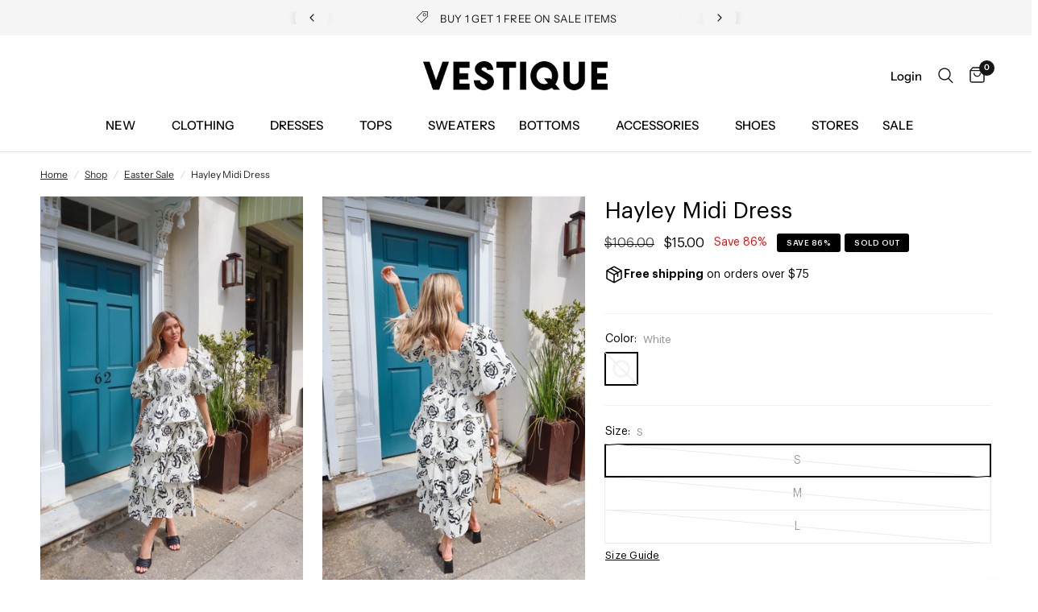

--- FILE ---
content_type: text/html; charset=utf-8
request_url: https://vestique.com/collections/march-24-easter-dress-sale/products/hayley-midi-dress
body_size: 42905
content:
<!doctype html><html class="no-js" lang="en" dir="ltr">
<head>
	<meta charset="utf-8">
	<meta http-equiv="X-UA-Compatible" content="IE=edge,chrome=1">
	<meta name="viewport" content="width=device-width, initial-scale=1, maximum-scale=5, viewport-fit=cover">
	<meta name="theme-color" content="#ffffff">
	<link rel="canonical" href="https://vestique.com/products/hayley-midi-dress">
	<link rel="preconnect" href="https://cdn.shopify.com" crossorigin>
	<link rel="preload" as="style" href="//vestique.com/cdn/shop/t/1167/assets/app.css?v=11829573113584156351768543202">
<link rel="preload" as="style" href="//vestique.com/cdn/shop/t/1167/assets/product.css?v=3804356116178616521768501410">
<link rel="preload" as="image" href="//vestique.com/cdn/shop/files/white-midi-dress-black-florals-3_20x_crop_center.jpg?v=1709657503" imagesrcset="//vestique.com/cdn/shop/files/white-midi-dress-black-florals-3_375x_crop_center.jpg?v=1709657503 375w,//vestique.com/cdn/shop/files/white-midi-dress-black-florals-3_640x_crop_center.jpg?v=1709657503 640w,//vestique.com/cdn/shop/files/white-midi-dress-black-florals-3_960x_crop_center.jpg?v=1709657503 960w" imagesizes="auto">



<link href="//vestique.com/cdn/shop/t/1167/assets/vendor.min.js?v=157477036952821991051768501410" as="script" rel="preload">
<link href="//vestique.com/cdn/shop/t/1167/assets/app.js?v=89922908030768573191768501410" as="script" rel="preload">
<link href="//vestique.com/cdn/shop/t/1167/assets/slideshow.js?v=157322648761376970841768501410" as="script" rel="preload">

<script>
window.lazySizesConfig = window.lazySizesConfig || {};
window.lazySizesConfig.expand = 250;
window.lazySizesConfig.loadMode = 1;
window.lazySizesConfig.loadHidden = false;
</script>


	<link rel="icon" type="image/png" href="//vestique.com/cdn/shop/files/V-Black-Transparent.png?crop=center&height=32&v=1710267287&width=32">

	<title>
	Hayley Midi Dress &ndash; Vestique
	</title>

	
	<meta name="description" content="Details Smocked bodice Tiered ruffle skirt Puffy sleeves White background with black floral design Full length from the center of neckline to the bottom hem of size medium: 37 inches Materials and Care Self and lining: 100% Cotton Handwash cold Line dry All sale items are considered final sale.">
	
<link rel="preconnect" href="https://fonts.shopifycdn.com" crossorigin>

<meta property="og:site_name" content="Vestique">
<meta property="og:url" content="https://vestique.com/products/hayley-midi-dress">
<meta property="og:title" content="Hayley Midi Dress">
<meta property="og:type" content="product">
<meta property="og:description" content="Details Smocked bodice Tiered ruffle skirt Puffy sleeves White background with black floral design Full length from the center of neckline to the bottom hem of size medium: 37 inches Materials and Care Self and lining: 100% Cotton Handwash cold Line dry All sale items are considered final sale."><meta property="og:image" content="http://vestique.com/cdn/shop/files/white-midi-dress-black-florals-3.jpg?v=1709657503">
  <meta property="og:image:secure_url" content="https://vestique.com/cdn/shop/files/white-midi-dress-black-florals-3.jpg?v=1709657503">
  <meta property="og:image:width" content="737">
  <meta property="og:image:height" content="1106"><meta property="og:price:amount" content="15.00">
  <meta property="og:price:currency" content="USD"><meta name="twitter:card" content="summary_large_image">
<meta name="twitter:title" content="Hayley Midi Dress">
<meta name="twitter:description" content="Details Smocked bodice Tiered ruffle skirt Puffy sleeves White background with black floral design Full length from the center of neckline to the bottom hem of size medium: 37 inches Materials and Care Self and lining: 100% Cotton Handwash cold Line dry All sale items are considered final sale.">


	<link href="//vestique.com/cdn/shop/t/1167/assets/app.css?v=11829573113584156351768543202" rel="stylesheet" type="text/css" media="all" />

	<style data-shopify>
	@font-face {
  font-family: "Instrument Sans";
  font-weight: 400;
  font-style: normal;
  font-display: swap;
  src: url("//vestique.com/cdn/fonts/instrument_sans/instrumentsans_n4.db86542ae5e1596dbdb28c279ae6c2086c4c5bfa.woff2") format("woff2"),
       url("//vestique.com/cdn/fonts/instrument_sans/instrumentsans_n4.510f1b081e58d08c30978f465518799851ef6d8b.woff") format("woff");
}

@font-face {
  font-family: "Instrument Sans";
  font-weight: 500;
  font-style: normal;
  font-display: swap;
  src: url("//vestique.com/cdn/fonts/instrument_sans/instrumentsans_n5.1ce463e1cc056566f977610764d93d4704464858.woff2") format("woff2"),
       url("//vestique.com/cdn/fonts/instrument_sans/instrumentsans_n5.9079eb7bba230c9d8d8d3a7d101aa9d9f40b6d14.woff") format("woff");
}

@font-face {
  font-family: "Instrument Sans";
  font-weight: 600;
  font-style: normal;
  font-display: swap;
  src: url("//vestique.com/cdn/fonts/instrument_sans/instrumentsans_n6.27dc66245013a6f7f317d383a3cc9a0c347fb42d.woff2") format("woff2"),
       url("//vestique.com/cdn/fonts/instrument_sans/instrumentsans_n6.1a71efbeeb140ec495af80aad612ad55e19e6d0e.woff") format("woff");
}

@font-face {
  font-family: "Instrument Sans";
  font-weight: 400;
  font-style: italic;
  font-display: swap;
  src: url("//vestique.com/cdn/fonts/instrument_sans/instrumentsans_i4.028d3c3cd8d085648c808ceb20cd2fd1eb3560e5.woff2") format("woff2"),
       url("//vestique.com/cdn/fonts/instrument_sans/instrumentsans_i4.7e90d82df8dee29a99237cd19cc529d2206706a2.woff") format("woff");
}

@font-face {
  font-family: "Instrument Sans";
  font-weight: 600;
  font-style: italic;
  font-display: swap;
  src: url("//vestique.com/cdn/fonts/instrument_sans/instrumentsans_i6.ba8063f6adfa1e7ffe690cc5efa600a1e0a8ec32.woff2") format("woff2"),
       url("//vestique.com/cdn/fonts/instrument_sans/instrumentsans_i6.a5bb29b76a0bb820ddaa9417675a5d0bafaa8c1f.woff") format("woff");
}


		@font-face {
  font-family: "Instrument Sans";
  font-weight: 700;
  font-style: normal;
  font-display: swap;
  src: url("//vestique.com/cdn/fonts/instrument_sans/instrumentsans_n7.e4ad9032e203f9a0977786c356573ced65a7419a.woff2") format("woff2"),
       url("//vestique.com/cdn/fonts/instrument_sans/instrumentsans_n7.b9e40f166fb7639074ba34738101a9d2990bb41a.woff") format("woff");
}

@font-face {
  font-family: "Instrument Sans";
  font-weight: 400;
  font-style: normal;
  font-display: swap;
  src: url("//vestique.com/cdn/fonts/instrument_sans/instrumentsans_n4.db86542ae5e1596dbdb28c279ae6c2086c4c5bfa.woff2") format("woff2"),
       url("//vestique.com/cdn/fonts/instrument_sans/instrumentsans_n4.510f1b081e58d08c30978f465518799851ef6d8b.woff") format("woff");
}

h1,h2,h3,h4,h5,h6,
	.h1,.h2,.h3,.h4,.h5,.h6,
	.logolink.text-logo,
	.heading-font,
	.h1-xlarge,
	.h1-large,
	.customer-addresses .my-address .address-index {
		font-style: normal;
		font-weight: 700;
		font-family: "Instrument Sans", sans-serif;
	}
	body,
	.body-font,
	.thb-product-detail .product-title {
		font-style: normal;
		font-weight: 400;
		font-family: "Instrument Sans", sans-serif;
	}
	:root {
		--font-body-scale: 1.0;
		--font-body-line-height-scale: 0.8;
		--font-body-letter-spacing: 0.0em;
		--font-announcement-scale: 1.0;
		--font-heading-scale: 1.0;
		--font-heading-line-height-scale: 0.8;
		--font-heading-letter-spacing: 0.0em;
		--font-navigation-scale: 1.0;
		--font-product-title-scale: 1.0;
		--font-product-title-line-height-scale: 1.0;
		--button-letter-spacing: 0.02em;--bg-body: #ffffff;
			--bg-body-rgb: 255,255,255;
			--bg-body-darken: #f7f7f7;
			--payment-terms-background-color: #ffffff;--color-body: #242424;
		  --color-body-rgb: 36,36,36;--color-accent: #242424;
			--color-accent-rgb: 36,36,36;--color-border: #515151;--color-form-border: #dedede;--color-announcement-bar-text: #151515;--color-announcement-bar-bg: #f5f5f5;--color-header-bg: #ffffff;
			--color-header-bg-rgb: 255,255,255;--color-header-text: #242424;
			--color-header-text-rgb: 36,36,36;--color-header-links: #000000;--color-header-links-hover: #747676;--color-header-icons: #151515;--color-header-border: #E2E2E2;--solid-button-background: #000000;--solid-button-label: #ffffff;--outline-button-label: #151515;--color-price: #151515;--color-star: #242424;--color-dots: #242424;--color-inventory-instock: #279A4B;--color-inventory-lowstock: #FB9E5B;--section-spacing-mobile: 20px;--section-spacing-desktop: 30px;--button-border-radius: 2px;--color-badge-text: #ffffff;--color-badge-sold-out: #000000;--color-badge-sale: #000000;--badge-corner-radius: 3px;--color-footer-text: #242424;
			--color-footer-text-rgb: 36,36,36;--color-footer-link: #242424;--color-footer-link-hover: #747676;--color-footer-border: #242424;
			--color-footer-border-rgb: 36,36,36;--color-footer-bg: #f5f5f5;}
</style>


	<script>
		window.theme = window.theme || {};
		theme = {
			settings: {
				money_with_currency_format:"${{amount}}",
				cart_drawer:true,
				product_id: 7103190302781,
			},
			routes: {
				root_url: '/',
				cart_url: '/cart',
				cart_add_url: '/cart/add',
				search_url: '/search',
				cart_change_url: '/cart/change',
				cart_update_url: '/cart/update',
				predictive_search_url: '/search/suggest',
			},
			variantStrings: {
        addToCart: `Add to cart`,
        soldOut: `Sold out`,
        unavailable: `Unavailable`,
      },
			strings: {
				requiresTerms: `You must agree with the terms and conditions of sales to check out`,
			}
		};
	</script>
	
    <script>window.performance && window.performance.mark && window.performance.mark('shopify.content_for_header.start');</script><meta name="google-site-verification" content="tRPqOsdxRBSKP4GaLdw0TSTincKlGiUTh4ut-0xP0nI">
<meta name="google-site-verification" content="OcuFFLJeC2kIrDs-7Hvll-GgXcN_2Sk-Wv6-FOFcWcc">
<meta name="facebook-domain-verification" content="fpffl2g2v8nn2rfx8d97v4zktjugcp">
<meta name="facebook-domain-verification" content="p007kihz5u8e4hcu869g7kdlt2km5v">
<meta id="shopify-digital-wallet" name="shopify-digital-wallet" content="/2037022765/digital_wallets/dialog">
<meta name="shopify-checkout-api-token" content="cf0cb69d0d70c48471a6a7c674faa9a6">
<meta id="in-context-paypal-metadata" data-shop-id="2037022765" data-venmo-supported="false" data-environment="production" data-locale="en_US" data-paypal-v4="true" data-currency="USD">
<link rel="alternate" type="application/json+oembed" href="https://vestique.com/products/hayley-midi-dress.oembed">
<script async="async" src="/checkouts/internal/preloads.js?locale=en-US"></script>
<link rel="preconnect" href="https://shop.app" crossorigin="anonymous">
<script async="async" src="https://shop.app/checkouts/internal/preloads.js?locale=en-US&shop_id=2037022765" crossorigin="anonymous"></script>
<script id="apple-pay-shop-capabilities" type="application/json">{"shopId":2037022765,"countryCode":"US","currencyCode":"USD","merchantCapabilities":["supports3DS"],"merchantId":"gid:\/\/shopify\/Shop\/2037022765","merchantName":"Vestique","requiredBillingContactFields":["postalAddress","email","phone"],"requiredShippingContactFields":["postalAddress","email","phone"],"shippingType":"shipping","supportedNetworks":["visa","masterCard","amex","discover","elo","jcb"],"total":{"type":"pending","label":"Vestique","amount":"1.00"},"shopifyPaymentsEnabled":true,"supportsSubscriptions":true}</script>
<script id="shopify-features" type="application/json">{"accessToken":"cf0cb69d0d70c48471a6a7c674faa9a6","betas":["rich-media-storefront-analytics"],"domain":"vestique.com","predictiveSearch":true,"shopId":2037022765,"locale":"en"}</script>
<script>var Shopify = Shopify || {};
Shopify.shop = "vestiqueboutique.myshopify.com";
Shopify.locale = "en";
Shopify.currency = {"active":"USD","rate":"1.0"};
Shopify.country = "US";
Shopify.theme = {"name":"HP - 1.16 BOGO Sale","id":137392685117,"schema_name":"Reformation","schema_version":"1.8.0","theme_store_id":null,"role":"main"};
Shopify.theme.handle = "null";
Shopify.theme.style = {"id":null,"handle":null};
Shopify.cdnHost = "vestique.com/cdn";
Shopify.routes = Shopify.routes || {};
Shopify.routes.root = "/";</script>
<script type="module">!function(o){(o.Shopify=o.Shopify||{}).modules=!0}(window);</script>
<script>!function(o){function n(){var o=[];function n(){o.push(Array.prototype.slice.apply(arguments))}return n.q=o,n}var t=o.Shopify=o.Shopify||{};t.loadFeatures=n(),t.autoloadFeatures=n()}(window);</script>
<script>
  window.ShopifyPay = window.ShopifyPay || {};
  window.ShopifyPay.apiHost = "shop.app\/pay";
  window.ShopifyPay.redirectState = null;
</script>
<script id="shop-js-analytics" type="application/json">{"pageType":"product"}</script>
<script defer="defer" async type="module" src="//vestique.com/cdn/shopifycloud/shop-js/modules/v2/client.init-shop-cart-sync_C5BV16lS.en.esm.js"></script>
<script defer="defer" async type="module" src="//vestique.com/cdn/shopifycloud/shop-js/modules/v2/chunk.common_CygWptCX.esm.js"></script>
<script type="module">
  await import("//vestique.com/cdn/shopifycloud/shop-js/modules/v2/client.init-shop-cart-sync_C5BV16lS.en.esm.js");
await import("//vestique.com/cdn/shopifycloud/shop-js/modules/v2/chunk.common_CygWptCX.esm.js");

  window.Shopify.SignInWithShop?.initShopCartSync?.({"fedCMEnabled":true,"windoidEnabled":true});

</script>
<script defer="defer" async type="module" src="//vestique.com/cdn/shopifycloud/shop-js/modules/v2/client.payment-terms_CZxnsJam.en.esm.js"></script>
<script defer="defer" async type="module" src="//vestique.com/cdn/shopifycloud/shop-js/modules/v2/chunk.common_CygWptCX.esm.js"></script>
<script defer="defer" async type="module" src="//vestique.com/cdn/shopifycloud/shop-js/modules/v2/chunk.modal_D71HUcav.esm.js"></script>
<script type="module">
  await import("//vestique.com/cdn/shopifycloud/shop-js/modules/v2/client.payment-terms_CZxnsJam.en.esm.js");
await import("//vestique.com/cdn/shopifycloud/shop-js/modules/v2/chunk.common_CygWptCX.esm.js");
await import("//vestique.com/cdn/shopifycloud/shop-js/modules/v2/chunk.modal_D71HUcav.esm.js");

  
</script>
<script>
  window.Shopify = window.Shopify || {};
  if (!window.Shopify.featureAssets) window.Shopify.featureAssets = {};
  window.Shopify.featureAssets['shop-js'] = {"shop-cart-sync":["modules/v2/client.shop-cart-sync_ZFArdW7E.en.esm.js","modules/v2/chunk.common_CygWptCX.esm.js"],"init-fed-cm":["modules/v2/client.init-fed-cm_CmiC4vf6.en.esm.js","modules/v2/chunk.common_CygWptCX.esm.js"],"shop-button":["modules/v2/client.shop-button_tlx5R9nI.en.esm.js","modules/v2/chunk.common_CygWptCX.esm.js"],"shop-cash-offers":["modules/v2/client.shop-cash-offers_DOA2yAJr.en.esm.js","modules/v2/chunk.common_CygWptCX.esm.js","modules/v2/chunk.modal_D71HUcav.esm.js"],"init-windoid":["modules/v2/client.init-windoid_sURxWdc1.en.esm.js","modules/v2/chunk.common_CygWptCX.esm.js"],"shop-toast-manager":["modules/v2/client.shop-toast-manager_ClPi3nE9.en.esm.js","modules/v2/chunk.common_CygWptCX.esm.js"],"init-shop-email-lookup-coordinator":["modules/v2/client.init-shop-email-lookup-coordinator_B8hsDcYM.en.esm.js","modules/v2/chunk.common_CygWptCX.esm.js"],"init-shop-cart-sync":["modules/v2/client.init-shop-cart-sync_C5BV16lS.en.esm.js","modules/v2/chunk.common_CygWptCX.esm.js"],"avatar":["modules/v2/client.avatar_BTnouDA3.en.esm.js"],"pay-button":["modules/v2/client.pay-button_FdsNuTd3.en.esm.js","modules/v2/chunk.common_CygWptCX.esm.js"],"init-customer-accounts":["modules/v2/client.init-customer-accounts_DxDtT_ad.en.esm.js","modules/v2/client.shop-login-button_C5VAVYt1.en.esm.js","modules/v2/chunk.common_CygWptCX.esm.js","modules/v2/chunk.modal_D71HUcav.esm.js"],"init-shop-for-new-customer-accounts":["modules/v2/client.init-shop-for-new-customer-accounts_ChsxoAhi.en.esm.js","modules/v2/client.shop-login-button_C5VAVYt1.en.esm.js","modules/v2/chunk.common_CygWptCX.esm.js","modules/v2/chunk.modal_D71HUcav.esm.js"],"shop-login-button":["modules/v2/client.shop-login-button_C5VAVYt1.en.esm.js","modules/v2/chunk.common_CygWptCX.esm.js","modules/v2/chunk.modal_D71HUcav.esm.js"],"init-customer-accounts-sign-up":["modules/v2/client.init-customer-accounts-sign-up_CPSyQ0Tj.en.esm.js","modules/v2/client.shop-login-button_C5VAVYt1.en.esm.js","modules/v2/chunk.common_CygWptCX.esm.js","modules/v2/chunk.modal_D71HUcav.esm.js"],"shop-follow-button":["modules/v2/client.shop-follow-button_Cva4Ekp9.en.esm.js","modules/v2/chunk.common_CygWptCX.esm.js","modules/v2/chunk.modal_D71HUcav.esm.js"],"checkout-modal":["modules/v2/client.checkout-modal_BPM8l0SH.en.esm.js","modules/v2/chunk.common_CygWptCX.esm.js","modules/v2/chunk.modal_D71HUcav.esm.js"],"lead-capture":["modules/v2/client.lead-capture_Bi8yE_yS.en.esm.js","modules/v2/chunk.common_CygWptCX.esm.js","modules/v2/chunk.modal_D71HUcav.esm.js"],"shop-login":["modules/v2/client.shop-login_D6lNrXab.en.esm.js","modules/v2/chunk.common_CygWptCX.esm.js","modules/v2/chunk.modal_D71HUcav.esm.js"],"payment-terms":["modules/v2/client.payment-terms_CZxnsJam.en.esm.js","modules/v2/chunk.common_CygWptCX.esm.js","modules/v2/chunk.modal_D71HUcav.esm.js"]};
</script>
<script>(function() {
  var isLoaded = false;
  function asyncLoad() {
    if (isLoaded) return;
    isLoaded = true;
    var urls = ["https:\/\/static.klaviyo.com\/onsite\/js\/klaviyo.js?company_id=MXMt2L\u0026shop=vestiqueboutique.myshopify.com","https:\/\/static.klaviyo.com\/onsite\/js\/klaviyo.js?company_id=MXMt2L\u0026shop=vestiqueboutique.myshopify.com","https:\/\/r6pfd1ma.vestique.com\/assets\/shopify.js?rb_init_key=dmVzdGlxdWV8dmlld3xwdXJjaGFzZXxzaWdudXB8bG9naW4=\u0026shop=vestiqueboutique.myshopify.com","https:\/\/config.gorgias.chat\/bundle-loader\/01GYCBYCWHDCXYM2S0AKT1HY1T?source=shopify1click\u0026shop=vestiqueboutique.myshopify.com","https:\/\/shopify.shopthelook.app\/shopthelook.js?shop=vestiqueboutique.myshopify.com","https:\/\/shopify-extension.getredo.com\/main.js?widget_id=xu72725fga0qtis\u0026shop=vestiqueboutique.myshopify.com","https:\/\/static.shareasale.com\/json\/shopify\/shareasale-tracking.js?sasmid=71078\u0026ssmtid=85813\u0026shop=vestiqueboutique.myshopify.com","https:\/\/cdn.attn.tv\/vestique\/dtag.js?shop=vestiqueboutique.myshopify.com","https:\/\/cdn.9gtb.com\/loader.js?g_cvt_id=5cc5c63a-d1f4-4f69-a93d-98cae64152db\u0026shop=vestiqueboutique.myshopify.com","\/\/backinstock.useamp.com\/widget\/17277_1767154460.js?category=bis\u0026v=6\u0026shop=vestiqueboutique.myshopify.com"];
    for (var i = 0; i < urls.length; i++) {
      var s = document.createElement('script');
      s.type = 'text/javascript';
      s.async = true;
      s.src = urls[i];
      var x = document.getElementsByTagName('script')[0];
      x.parentNode.insertBefore(s, x);
    }
  };
  if(window.attachEvent) {
    window.attachEvent('onload', asyncLoad);
  } else {
    window.addEventListener('load', asyncLoad, false);
  }
})();</script>
<script id="__st">var __st={"a":2037022765,"offset":-18000,"reqid":"1b745f5e-30ed-46e9-9f9c-3aba1ec48d04-1768733697","pageurl":"vestique.com\/collections\/march-24-easter-dress-sale\/products\/hayley-midi-dress","u":"a9ad988ec313","p":"product","rtyp":"product","rid":7103190302781};</script>
<script>window.ShopifyPaypalV4VisibilityTracking = true;</script>
<script id="captcha-bootstrap">!function(){'use strict';const t='contact',e='account',n='new_comment',o=[[t,t],['blogs',n],['comments',n],[t,'customer']],c=[[e,'customer_login'],[e,'guest_login'],[e,'recover_customer_password'],[e,'create_customer']],r=t=>t.map((([t,e])=>`form[action*='/${t}']:not([data-nocaptcha='true']) input[name='form_type'][value='${e}']`)).join(','),a=t=>()=>t?[...document.querySelectorAll(t)].map((t=>t.form)):[];function s(){const t=[...o],e=r(t);return a(e)}const i='password',u='form_key',d=['recaptcha-v3-token','g-recaptcha-response','h-captcha-response',i],f=()=>{try{return window.sessionStorage}catch{return}},m='__shopify_v',_=t=>t.elements[u];function p(t,e,n=!1){try{const o=window.sessionStorage,c=JSON.parse(o.getItem(e)),{data:r}=function(t){const{data:e,action:n}=t;return t[m]||n?{data:e,action:n}:{data:t,action:n}}(c);for(const[e,n]of Object.entries(r))t.elements[e]&&(t.elements[e].value=n);n&&o.removeItem(e)}catch(o){console.error('form repopulation failed',{error:o})}}const l='form_type',E='cptcha';function T(t){t.dataset[E]=!0}const w=window,h=w.document,L='Shopify',v='ce_forms',y='captcha';let A=!1;((t,e)=>{const n=(g='f06e6c50-85a8-45c8-87d0-21a2b65856fe',I='https://cdn.shopify.com/shopifycloud/storefront-forms-hcaptcha/ce_storefront_forms_captcha_hcaptcha.v1.5.2.iife.js',D={infoText:'Protected by hCaptcha',privacyText:'Privacy',termsText:'Terms'},(t,e,n)=>{const o=w[L][v],c=o.bindForm;if(c)return c(t,g,e,D).then(n);var r;o.q.push([[t,g,e,D],n]),r=I,A||(h.body.append(Object.assign(h.createElement('script'),{id:'captcha-provider',async:!0,src:r})),A=!0)});var g,I,D;w[L]=w[L]||{},w[L][v]=w[L][v]||{},w[L][v].q=[],w[L][y]=w[L][y]||{},w[L][y].protect=function(t,e){n(t,void 0,e),T(t)},Object.freeze(w[L][y]),function(t,e,n,w,h,L){const[v,y,A,g]=function(t,e,n){const i=e?o:[],u=t?c:[],d=[...i,...u],f=r(d),m=r(i),_=r(d.filter((([t,e])=>n.includes(e))));return[a(f),a(m),a(_),s()]}(w,h,L),I=t=>{const e=t.target;return e instanceof HTMLFormElement?e:e&&e.form},D=t=>v().includes(t);t.addEventListener('submit',(t=>{const e=I(t);if(!e)return;const n=D(e)&&!e.dataset.hcaptchaBound&&!e.dataset.recaptchaBound,o=_(e),c=g().includes(e)&&(!o||!o.value);(n||c)&&t.preventDefault(),c&&!n&&(function(t){try{if(!f())return;!function(t){const e=f();if(!e)return;const n=_(t);if(!n)return;const o=n.value;o&&e.removeItem(o)}(t);const e=Array.from(Array(32),(()=>Math.random().toString(36)[2])).join('');!function(t,e){_(t)||t.append(Object.assign(document.createElement('input'),{type:'hidden',name:u})),t.elements[u].value=e}(t,e),function(t,e){const n=f();if(!n)return;const o=[...t.querySelectorAll(`input[type='${i}']`)].map((({name:t})=>t)),c=[...d,...o],r={};for(const[a,s]of new FormData(t).entries())c.includes(a)||(r[a]=s);n.setItem(e,JSON.stringify({[m]:1,action:t.action,data:r}))}(t,e)}catch(e){console.error('failed to persist form',e)}}(e),e.submit())}));const S=(t,e)=>{t&&!t.dataset[E]&&(n(t,e.some((e=>e===t))),T(t))};for(const o of['focusin','change'])t.addEventListener(o,(t=>{const e=I(t);D(e)&&S(e,y())}));const B=e.get('form_key'),M=e.get(l),P=B&&M;t.addEventListener('DOMContentLoaded',(()=>{const t=y();if(P)for(const e of t)e.elements[l].value===M&&p(e,B);[...new Set([...A(),...v().filter((t=>'true'===t.dataset.shopifyCaptcha))])].forEach((e=>S(e,t)))}))}(h,new URLSearchParams(w.location.search),n,t,e,['guest_login'])})(!0,!0)}();</script>
<script integrity="sha256-4kQ18oKyAcykRKYeNunJcIwy7WH5gtpwJnB7kiuLZ1E=" data-source-attribution="shopify.loadfeatures" defer="defer" src="//vestique.com/cdn/shopifycloud/storefront/assets/storefront/load_feature-a0a9edcb.js" crossorigin="anonymous"></script>
<script crossorigin="anonymous" defer="defer" src="//vestique.com/cdn/shopifycloud/storefront/assets/shopify_pay/storefront-65b4c6d7.js?v=20250812"></script>
<script data-source-attribution="shopify.dynamic_checkout.dynamic.init">var Shopify=Shopify||{};Shopify.PaymentButton=Shopify.PaymentButton||{isStorefrontPortableWallets:!0,init:function(){window.Shopify.PaymentButton.init=function(){};var t=document.createElement("script");t.src="https://vestique.com/cdn/shopifycloud/portable-wallets/latest/portable-wallets.en.js",t.type="module",document.head.appendChild(t)}};
</script>
<script data-source-attribution="shopify.dynamic_checkout.buyer_consent">
  function portableWalletsHideBuyerConsent(e){var t=document.getElementById("shopify-buyer-consent"),n=document.getElementById("shopify-subscription-policy-button");t&&n&&(t.classList.add("hidden"),t.setAttribute("aria-hidden","true"),n.removeEventListener("click",e))}function portableWalletsShowBuyerConsent(e){var t=document.getElementById("shopify-buyer-consent"),n=document.getElementById("shopify-subscription-policy-button");t&&n&&(t.classList.remove("hidden"),t.removeAttribute("aria-hidden"),n.addEventListener("click",e))}window.Shopify?.PaymentButton&&(window.Shopify.PaymentButton.hideBuyerConsent=portableWalletsHideBuyerConsent,window.Shopify.PaymentButton.showBuyerConsent=portableWalletsShowBuyerConsent);
</script>
<script>
  function portableWalletsCleanup(e){e&&e.src&&console.error("Failed to load portable wallets script "+e.src);var t=document.querySelectorAll("shopify-accelerated-checkout .shopify-payment-button__skeleton, shopify-accelerated-checkout-cart .wallet-cart-button__skeleton"),e=document.getElementById("shopify-buyer-consent");for(let e=0;e<t.length;e++)t[e].remove();e&&e.remove()}function portableWalletsNotLoadedAsModule(e){e instanceof ErrorEvent&&"string"==typeof e.message&&e.message.includes("import.meta")&&"string"==typeof e.filename&&e.filename.includes("portable-wallets")&&(window.removeEventListener("error",portableWalletsNotLoadedAsModule),window.Shopify.PaymentButton.failedToLoad=e,"loading"===document.readyState?document.addEventListener("DOMContentLoaded",window.Shopify.PaymentButton.init):window.Shopify.PaymentButton.init())}window.addEventListener("error",portableWalletsNotLoadedAsModule);
</script>

<script type="module" src="https://vestique.com/cdn/shopifycloud/portable-wallets/latest/portable-wallets.en.js" onError="portableWalletsCleanup(this)" crossorigin="anonymous"></script>
<script nomodule>
  document.addEventListener("DOMContentLoaded", portableWalletsCleanup);
</script>

<link id="shopify-accelerated-checkout-styles" rel="stylesheet" media="screen" href="https://vestique.com/cdn/shopifycloud/portable-wallets/latest/accelerated-checkout-backwards-compat.css" crossorigin="anonymous">
<style id="shopify-accelerated-checkout-cart">
        #shopify-buyer-consent {
  margin-top: 1em;
  display: inline-block;
  width: 100%;
}

#shopify-buyer-consent.hidden {
  display: none;
}

#shopify-subscription-policy-button {
  background: none;
  border: none;
  padding: 0;
  text-decoration: underline;
  font-size: inherit;
  cursor: pointer;
}

#shopify-subscription-policy-button::before {
  box-shadow: none;
}

      </style>

<script>window.performance && window.performance.mark && window.performance.mark('shopify.content_for_header.end');</script> <!-- Header hook for plugins -->

	<script>document.documentElement.className = document.documentElement.className.replace('no-js', 'js');</script>
	<link rel="stylesheet" href="//vestique.com/cdn/shop/t/1167/assets/custom.css?v=25510244907895147111768501410" media="print" onload="this.media='all'">
<!-- BEGIN app block: shopify://apps/attentive/blocks/attn-tag/8df62c72-8fe4-407e-a5b3-72132be30a0d --><script type="text/javascript" src="https://erpkk.vestique.com/providers/atLabel/load" onerror=" var fallbackScript = document.createElement('script'); fallbackScript.src = 'https://cdn.attn.tv/vestique/dtag.js'; document.head.appendChild(fallbackScript);" data-source="loaded?source=app-embed" defer="defer"></script>


<!-- END app block --><!-- BEGIN app block: shopify://apps/triplewhale/blocks/triple_pixel_snippet/483d496b-3f1a-4609-aea7-8eee3b6b7a2a --><link rel='preconnect dns-prefetch' href='https://api.config-security.com/' crossorigin />
<link rel='preconnect dns-prefetch' href='https://conf.config-security.com/' crossorigin />
<script>
/* >> TriplePixel :: start*/
window.TriplePixelData={TripleName:"vestiqueboutique.myshopify.com",ver:"2.16",plat:"SHOPIFY",isHeadless:false,src:'SHOPIFY_EXT',product:{id:"7103190302781",name:`Hayley Midi Dress`,price:"15.00",variant:"40741436751933"},search:"",collection:"280718049341",cart:"",template:"product",curr:"USD" || "USD"},function(W,H,A,L,E,_,B,N){function O(U,T,P,H,R){void 0===R&&(R=!1),H=new XMLHttpRequest,P?(H.open("POST",U,!0),H.setRequestHeader("Content-Type","text/plain")):H.open("GET",U,!0),H.send(JSON.stringify(P||{})),H.onreadystatechange=function(){4===H.readyState&&200===H.status?(R=H.responseText,U.includes("/first")?eval(R):P||(N[B]=R)):(299<H.status||H.status<200)&&T&&!R&&(R=!0,O(U,T-1,P))}}if(N=window,!N[H+"sn"]){N[H+"sn"]=1,L=function(){return Date.now().toString(36)+"_"+Math.random().toString(36)};try{A.setItem(H,1+(0|A.getItem(H)||0)),(E=JSON.parse(A.getItem(H+"U")||"[]")).push({u:location.href,r:document.referrer,t:Date.now(),id:L()}),A.setItem(H+"U",JSON.stringify(E))}catch(e){}var i,m,p;A.getItem('"!nC`')||(_=A,A=N,A[H]||(E=A[H]=function(t,e,i){return void 0===i&&(i=[]),"State"==t?E.s:(W=L(),(E._q=E._q||[]).push([W,t,e].concat(i)),W)},E.s="Installed",E._q=[],E.ch=W,B="configSecurityConfModel",N[B]=1,O("https://conf.config-security.com/model",5),i=L(),m=A[atob("c2NyZWVu")],_.setItem("di_pmt_wt",i),p={id:i,action:"profile",avatar:_.getItem("auth-security_rand_salt_"),time:m[atob("d2lkdGg=")]+":"+m[atob("aGVpZ2h0")],host:A.TriplePixelData.TripleName,plat:A.TriplePixelData.plat,url:window.location.href.slice(0,500),ref:document.referrer,ver:A.TriplePixelData.ver},O("https://api.config-security.com/event",5,p),O("https://api.config-security.com/first?host=".concat(p.host,"&plat=").concat(p.plat),5)))}}("","TriplePixel",localStorage);
/* << TriplePixel :: end*/
</script>



<!-- END app block --><script src="https://cdn.shopify.com/extensions/019bc7e9-d98c-71e0-bb25-69de9349bf29/smile-io-266/assets/smile-loader.js" type="text/javascript" defer="defer"></script>
<link href="https://monorail-edge.shopifysvc.com" rel="dns-prefetch">
<script>(function(){if ("sendBeacon" in navigator && "performance" in window) {try {var session_token_from_headers = performance.getEntriesByType('navigation')[0].serverTiming.find(x => x.name == '_s').description;} catch {var session_token_from_headers = undefined;}var session_cookie_matches = document.cookie.match(/_shopify_s=([^;]*)/);var session_token_from_cookie = session_cookie_matches && session_cookie_matches.length === 2 ? session_cookie_matches[1] : "";var session_token = session_token_from_headers || session_token_from_cookie || "";function handle_abandonment_event(e) {var entries = performance.getEntries().filter(function(entry) {return /monorail-edge.shopifysvc.com/.test(entry.name);});if (!window.abandonment_tracked && entries.length === 0) {window.abandonment_tracked = true;var currentMs = Date.now();var navigation_start = performance.timing.navigationStart;var payload = {shop_id: 2037022765,url: window.location.href,navigation_start,duration: currentMs - navigation_start,session_token,page_type: "product"};window.navigator.sendBeacon("https://monorail-edge.shopifysvc.com/v1/produce", JSON.stringify({schema_id: "online_store_buyer_site_abandonment/1.1",payload: payload,metadata: {event_created_at_ms: currentMs,event_sent_at_ms: currentMs}}));}}window.addEventListener('pagehide', handle_abandonment_event);}}());</script>
<script id="web-pixels-manager-setup">(function e(e,d,r,n,o){if(void 0===o&&(o={}),!Boolean(null===(a=null===(i=window.Shopify)||void 0===i?void 0:i.analytics)||void 0===a?void 0:a.replayQueue)){var i,a;window.Shopify=window.Shopify||{};var t=window.Shopify;t.analytics=t.analytics||{};var s=t.analytics;s.replayQueue=[],s.publish=function(e,d,r){return s.replayQueue.push([e,d,r]),!0};try{self.performance.mark("wpm:start")}catch(e){}var l=function(){var e={modern:/Edge?\/(1{2}[4-9]|1[2-9]\d|[2-9]\d{2}|\d{4,})\.\d+(\.\d+|)|Firefox\/(1{2}[4-9]|1[2-9]\d|[2-9]\d{2}|\d{4,})\.\d+(\.\d+|)|Chrom(ium|e)\/(9{2}|\d{3,})\.\d+(\.\d+|)|(Maci|X1{2}).+ Version\/(15\.\d+|(1[6-9]|[2-9]\d|\d{3,})\.\d+)([,.]\d+|)( \(\w+\)|)( Mobile\/\w+|) Safari\/|Chrome.+OPR\/(9{2}|\d{3,})\.\d+\.\d+|(CPU[ +]OS|iPhone[ +]OS|CPU[ +]iPhone|CPU IPhone OS|CPU iPad OS)[ +]+(15[._]\d+|(1[6-9]|[2-9]\d|\d{3,})[._]\d+)([._]\d+|)|Android:?[ /-](13[3-9]|1[4-9]\d|[2-9]\d{2}|\d{4,})(\.\d+|)(\.\d+|)|Android.+Firefox\/(13[5-9]|1[4-9]\d|[2-9]\d{2}|\d{4,})\.\d+(\.\d+|)|Android.+Chrom(ium|e)\/(13[3-9]|1[4-9]\d|[2-9]\d{2}|\d{4,})\.\d+(\.\d+|)|SamsungBrowser\/([2-9]\d|\d{3,})\.\d+/,legacy:/Edge?\/(1[6-9]|[2-9]\d|\d{3,})\.\d+(\.\d+|)|Firefox\/(5[4-9]|[6-9]\d|\d{3,})\.\d+(\.\d+|)|Chrom(ium|e)\/(5[1-9]|[6-9]\d|\d{3,})\.\d+(\.\d+|)([\d.]+$|.*Safari\/(?![\d.]+ Edge\/[\d.]+$))|(Maci|X1{2}).+ Version\/(10\.\d+|(1[1-9]|[2-9]\d|\d{3,})\.\d+)([,.]\d+|)( \(\w+\)|)( Mobile\/\w+|) Safari\/|Chrome.+OPR\/(3[89]|[4-9]\d|\d{3,})\.\d+\.\d+|(CPU[ +]OS|iPhone[ +]OS|CPU[ +]iPhone|CPU IPhone OS|CPU iPad OS)[ +]+(10[._]\d+|(1[1-9]|[2-9]\d|\d{3,})[._]\d+)([._]\d+|)|Android:?[ /-](13[3-9]|1[4-9]\d|[2-9]\d{2}|\d{4,})(\.\d+|)(\.\d+|)|Mobile Safari.+OPR\/([89]\d|\d{3,})\.\d+\.\d+|Android.+Firefox\/(13[5-9]|1[4-9]\d|[2-9]\d{2}|\d{4,})\.\d+(\.\d+|)|Android.+Chrom(ium|e)\/(13[3-9]|1[4-9]\d|[2-9]\d{2}|\d{4,})\.\d+(\.\d+|)|Android.+(UC? ?Browser|UCWEB|U3)[ /]?(15\.([5-9]|\d{2,})|(1[6-9]|[2-9]\d|\d{3,})\.\d+)\.\d+|SamsungBrowser\/(5\.\d+|([6-9]|\d{2,})\.\d+)|Android.+MQ{2}Browser\/(14(\.(9|\d{2,})|)|(1[5-9]|[2-9]\d|\d{3,})(\.\d+|))(\.\d+|)|K[Aa][Ii]OS\/(3\.\d+|([4-9]|\d{2,})\.\d+)(\.\d+|)/},d=e.modern,r=e.legacy,n=navigator.userAgent;return n.match(d)?"modern":n.match(r)?"legacy":"unknown"}(),u="modern"===l?"modern":"legacy",c=(null!=n?n:{modern:"",legacy:""})[u],f=function(e){return[e.baseUrl,"/wpm","/b",e.hashVersion,"modern"===e.buildTarget?"m":"l",".js"].join("")}({baseUrl:d,hashVersion:r,buildTarget:u}),m=function(e){var d=e.version,r=e.bundleTarget,n=e.surface,o=e.pageUrl,i=e.monorailEndpoint;return{emit:function(e){var a=e.status,t=e.errorMsg,s=(new Date).getTime(),l=JSON.stringify({metadata:{event_sent_at_ms:s},events:[{schema_id:"web_pixels_manager_load/3.1",payload:{version:d,bundle_target:r,page_url:o,status:a,surface:n,error_msg:t},metadata:{event_created_at_ms:s}}]});if(!i)return console&&console.warn&&console.warn("[Web Pixels Manager] No Monorail endpoint provided, skipping logging."),!1;try{return self.navigator.sendBeacon.bind(self.navigator)(i,l)}catch(e){}var u=new XMLHttpRequest;try{return u.open("POST",i,!0),u.setRequestHeader("Content-Type","text/plain"),u.send(l),!0}catch(e){return console&&console.warn&&console.warn("[Web Pixels Manager] Got an unhandled error while logging to Monorail."),!1}}}}({version:r,bundleTarget:l,surface:e.surface,pageUrl:self.location.href,monorailEndpoint:e.monorailEndpoint});try{o.browserTarget=l,function(e){var d=e.src,r=e.async,n=void 0===r||r,o=e.onload,i=e.onerror,a=e.sri,t=e.scriptDataAttributes,s=void 0===t?{}:t,l=document.createElement("script"),u=document.querySelector("head"),c=document.querySelector("body");if(l.async=n,l.src=d,a&&(l.integrity=a,l.crossOrigin="anonymous"),s)for(var f in s)if(Object.prototype.hasOwnProperty.call(s,f))try{l.dataset[f]=s[f]}catch(e){}if(o&&l.addEventListener("load",o),i&&l.addEventListener("error",i),u)u.appendChild(l);else{if(!c)throw new Error("Did not find a head or body element to append the script");c.appendChild(l)}}({src:f,async:!0,onload:function(){if(!function(){var e,d;return Boolean(null===(d=null===(e=window.Shopify)||void 0===e?void 0:e.analytics)||void 0===d?void 0:d.initialized)}()){var d=window.webPixelsManager.init(e)||void 0;if(d){var r=window.Shopify.analytics;r.replayQueue.forEach((function(e){var r=e[0],n=e[1],o=e[2];d.publishCustomEvent(r,n,o)})),r.replayQueue=[],r.publish=d.publishCustomEvent,r.visitor=d.visitor,r.initialized=!0}}},onerror:function(){return m.emit({status:"failed",errorMsg:"".concat(f," has failed to load")})},sri:function(e){var d=/^sha384-[A-Za-z0-9+/=]+$/;return"string"==typeof e&&d.test(e)}(c)?c:"",scriptDataAttributes:o}),m.emit({status:"loading"})}catch(e){m.emit({status:"failed",errorMsg:(null==e?void 0:e.message)||"Unknown error"})}}})({shopId: 2037022765,storefrontBaseUrl: "https://vestique.com",extensionsBaseUrl: "https://extensions.shopifycdn.com/cdn/shopifycloud/web-pixels-manager",monorailEndpoint: "https://monorail-edge.shopifysvc.com/unstable/produce_batch",surface: "storefront-renderer",enabledBetaFlags: ["2dca8a86"],webPixelsConfigList: [{"id":"875233341","configuration":"{\"widgetId\":\"xu72725fga0qtis\",\"baseRequestUrl\":\"https:\\\/\\\/shopify-server.getredo.com\\\/widgets\",\"splitEnabled\":\"false\",\"customerAccountsEnabled\":\"true\",\"conciergeSplitEnabled\":\"false\",\"marketingEnabled\":\"false\",\"expandedWarrantyEnabled\":\"false\",\"storefrontSalesAIEnabled\":\"false\",\"conversionEnabled\":\"false\"}","eventPayloadVersion":"v1","runtimeContext":"STRICT","scriptVersion":"e718e653983918a06ec4f4d49f6685f2","type":"APP","apiClientId":3426665,"privacyPurposes":["ANALYTICS","MARKETING"],"capabilities":["advanced_dom_events"],"dataSharingAdjustments":{"protectedCustomerApprovalScopes":["read_customer_address","read_customer_email","read_customer_name","read_customer_personal_data","read_customer_phone"]}},{"id":"846823485","configuration":"{\"env\":\"prod\"}","eventPayloadVersion":"v1","runtimeContext":"LAX","scriptVersion":"3dbd78f0aeeb2c473821a9db9e2dd54a","type":"APP","apiClientId":3977633,"privacyPurposes":["ANALYTICS","MARKETING"],"dataSharingAdjustments":{"protectedCustomerApprovalScopes":["read_customer_address","read_customer_email","read_customer_name","read_customer_personal_data","read_customer_phone"]}},{"id":"517505085","configuration":"{\"masterTagID\":\"85813\",\"merchantID\":\"71078\",\"appPath\":\"https:\/\/daedalus.shareasale.com\",\"storeID\":\"NaN\",\"xTypeMode\":\"NaN\",\"xTypeValue\":\"NaN\",\"channelDedup\":\"NaN\"}","eventPayloadVersion":"v1","runtimeContext":"STRICT","scriptVersion":"f300cca684872f2df140f714437af558","type":"APP","apiClientId":4929191,"privacyPurposes":["ANALYTICS","MARKETING"],"dataSharingAdjustments":{"protectedCustomerApprovalScopes":["read_customer_personal_data"]}},{"id":"355958845","configuration":"{\"pixelCode\":\"C5RBS644L0UC80DEP87G\"}","eventPayloadVersion":"v1","runtimeContext":"STRICT","scriptVersion":"22e92c2ad45662f435e4801458fb78cc","type":"APP","apiClientId":4383523,"privacyPurposes":["ANALYTICS","MARKETING","SALE_OF_DATA"],"dataSharingAdjustments":{"protectedCustomerApprovalScopes":["read_customer_address","read_customer_email","read_customer_name","read_customer_personal_data","read_customer_phone"]}},{"id":"320176189","configuration":"{\"config\":\"{\\\"google_tag_ids\\\":[\\\"G-WKX8TF2TDF\\\",\\\"AW-990359164\\\",\\\"GT-KDZR5W3\\\"],\\\"target_country\\\":\\\"US\\\",\\\"gtag_events\\\":[{\\\"type\\\":\\\"begin_checkout\\\",\\\"action_label\\\":[\\\"G-WKX8TF2TDF\\\",\\\"AW-990359164\\\/NUYHCMXdoJMYEPzcntgD\\\"]},{\\\"type\\\":\\\"search\\\",\\\"action_label\\\":[\\\"G-WKX8TF2TDF\\\",\\\"AW-990359164\\\/ncD5CL_doJMYEPzcntgD\\\"]},{\\\"type\\\":\\\"view_item\\\",\\\"action_label\\\":[\\\"G-WKX8TF2TDF\\\",\\\"AW-990359164\\\/QWibCLzdoJMYEPzcntgD\\\",\\\"MC-XNXNKG36Q5\\\"]},{\\\"type\\\":\\\"purchase\\\",\\\"action_label\\\":[\\\"G-WKX8TF2TDF\\\",\\\"AW-990359164\\\/eADECL7coJMYEPzcntgD\\\",\\\"MC-XNXNKG36Q5\\\",\\\"AW-990359164\\\/GRGoCO3evPgCEPzcntgD\\\"]},{\\\"type\\\":\\\"page_view\\\",\\\"action_label\\\":[\\\"G-WKX8TF2TDF\\\",\\\"AW-990359164\\\/gCgrCLndoJMYEPzcntgD\\\",\\\"MC-XNXNKG36Q5\\\"]},{\\\"type\\\":\\\"add_payment_info\\\",\\\"action_label\\\":[\\\"G-WKX8TF2TDF\\\",\\\"AW-990359164\\\/gp9sCMjdoJMYEPzcntgD\\\"]},{\\\"type\\\":\\\"add_to_cart\\\",\\\"action_label\\\":[\\\"G-WKX8TF2TDF\\\",\\\"AW-990359164\\\/C8PWCMLdoJMYEPzcntgD\\\"]}],\\\"enable_monitoring_mode\\\":false}\"}","eventPayloadVersion":"v1","runtimeContext":"OPEN","scriptVersion":"b2a88bafab3e21179ed38636efcd8a93","type":"APP","apiClientId":1780363,"privacyPurposes":[],"dataSharingAdjustments":{"protectedCustomerApprovalScopes":["read_customer_address","read_customer_email","read_customer_name","read_customer_personal_data","read_customer_phone"]}},{"id":"137920573","configuration":"{\"pixel_id\":\"1646071462197066\",\"pixel_type\":\"facebook_pixel\",\"metaapp_system_user_token\":\"-\"}","eventPayloadVersion":"v1","runtimeContext":"OPEN","scriptVersion":"ca16bc87fe92b6042fbaa3acc2fbdaa6","type":"APP","apiClientId":2329312,"privacyPurposes":["ANALYTICS","MARKETING","SALE_OF_DATA"],"dataSharingAdjustments":{"protectedCustomerApprovalScopes":["read_customer_address","read_customer_email","read_customer_name","read_customer_personal_data","read_customer_phone"]}},{"id":"70025277","configuration":"{\"tagID\":\"2620262461911\"}","eventPayloadVersion":"v1","runtimeContext":"STRICT","scriptVersion":"18031546ee651571ed29edbe71a3550b","type":"APP","apiClientId":3009811,"privacyPurposes":["ANALYTICS","MARKETING","SALE_OF_DATA"],"dataSharingAdjustments":{"protectedCustomerApprovalScopes":["read_customer_address","read_customer_email","read_customer_name","read_customer_personal_data","read_customer_phone"]}},{"id":"8257597","configuration":"{\"myshopifyDomain\":\"vestiqueboutique.myshopify.com\"}","eventPayloadVersion":"v1","runtimeContext":"STRICT","scriptVersion":"23b97d18e2aa74363140dc29c9284e87","type":"APP","apiClientId":2775569,"privacyPurposes":["ANALYTICS","MARKETING","SALE_OF_DATA"],"dataSharingAdjustments":{"protectedCustomerApprovalScopes":["read_customer_address","read_customer_email","read_customer_name","read_customer_phone","read_customer_personal_data"]}},{"id":"shopify-app-pixel","configuration":"{}","eventPayloadVersion":"v1","runtimeContext":"STRICT","scriptVersion":"0450","apiClientId":"shopify-pixel","type":"APP","privacyPurposes":["ANALYTICS","MARKETING"]},{"id":"shopify-custom-pixel","eventPayloadVersion":"v1","runtimeContext":"LAX","scriptVersion":"0450","apiClientId":"shopify-pixel","type":"CUSTOM","privacyPurposes":["ANALYTICS","MARKETING"]}],isMerchantRequest: false,initData: {"shop":{"name":"Vestique","paymentSettings":{"currencyCode":"USD"},"myshopifyDomain":"vestiqueboutique.myshopify.com","countryCode":"US","storefrontUrl":"https:\/\/vestique.com"},"customer":null,"cart":null,"checkout":null,"productVariants":[{"price":{"amount":15.0,"currencyCode":"USD"},"product":{"title":"Hayley Midi Dress","vendor":"VEST176","id":"7103190302781","untranslatedTitle":"Hayley Midi Dress","url":"\/products\/hayley-midi-dress","type":"Dresses"},"id":"40741436751933","image":{"src":"\/\/vestique.com\/cdn\/shop\/files\/white-midi-dress-black-florals-3.jpg?v=1709657503"},"sku":"S1375DVWH-S","title":"White \/ S","untranslatedTitle":"White \/ S"},{"price":{"amount":15.0,"currencyCode":"USD"},"product":{"title":"Hayley Midi Dress","vendor":"VEST176","id":"7103190302781","untranslatedTitle":"Hayley Midi Dress","url":"\/products\/hayley-midi-dress","type":"Dresses"},"id":"40741436948541","image":{"src":"\/\/vestique.com\/cdn\/shop\/files\/white-midi-dress-black-florals-3.jpg?v=1709657503"},"sku":"S1375DVWH-M","title":"White \/ M","untranslatedTitle":"White \/ M"},{"price":{"amount":15.0,"currencyCode":"USD"},"product":{"title":"Hayley Midi Dress","vendor":"VEST176","id":"7103190302781","untranslatedTitle":"Hayley Midi Dress","url":"\/products\/hayley-midi-dress","type":"Dresses"},"id":"40741436981309","image":{"src":"\/\/vestique.com\/cdn\/shop\/files\/white-midi-dress-black-florals-3.jpg?v=1709657503"},"sku":"S1375DVWH-L","title":"White \/ L","untranslatedTitle":"White \/ L"}],"purchasingCompany":null},},"https://vestique.com/cdn","fcfee988w5aeb613cpc8e4bc33m6693e112",{"modern":"","legacy":""},{"shopId":"2037022765","storefrontBaseUrl":"https:\/\/vestique.com","extensionBaseUrl":"https:\/\/extensions.shopifycdn.com\/cdn\/shopifycloud\/web-pixels-manager","surface":"storefront-renderer","enabledBetaFlags":"[\"2dca8a86\"]","isMerchantRequest":"false","hashVersion":"fcfee988w5aeb613cpc8e4bc33m6693e112","publish":"custom","events":"[[\"page_viewed\",{}],[\"product_viewed\",{\"productVariant\":{\"price\":{\"amount\":15.0,\"currencyCode\":\"USD\"},\"product\":{\"title\":\"Hayley Midi Dress\",\"vendor\":\"VEST176\",\"id\":\"7103190302781\",\"untranslatedTitle\":\"Hayley Midi Dress\",\"url\":\"\/products\/hayley-midi-dress\",\"type\":\"Dresses\"},\"id\":\"40741436751933\",\"image\":{\"src\":\"\/\/vestique.com\/cdn\/shop\/files\/white-midi-dress-black-florals-3.jpg?v=1709657503\"},\"sku\":\"S1375DVWH-S\",\"title\":\"White \/ S\",\"untranslatedTitle\":\"White \/ S\"}}]]"});</script><script>
  window.ShopifyAnalytics = window.ShopifyAnalytics || {};
  window.ShopifyAnalytics.meta = window.ShopifyAnalytics.meta || {};
  window.ShopifyAnalytics.meta.currency = 'USD';
  var meta = {"product":{"id":7103190302781,"gid":"gid:\/\/shopify\/Product\/7103190302781","vendor":"VEST176","type":"Dresses","handle":"hayley-midi-dress","variants":[{"id":40741436751933,"price":1500,"name":"Hayley Midi Dress - White \/ S","public_title":"White \/ S","sku":"S1375DVWH-S"},{"id":40741436948541,"price":1500,"name":"Hayley Midi Dress - White \/ M","public_title":"White \/ M","sku":"S1375DVWH-M"},{"id":40741436981309,"price":1500,"name":"Hayley Midi Dress - White \/ L","public_title":"White \/ L","sku":"S1375DVWH-L"}],"remote":false},"page":{"pageType":"product","resourceType":"product","resourceId":7103190302781,"requestId":"1b745f5e-30ed-46e9-9f9c-3aba1ec48d04-1768733697"}};
  for (var attr in meta) {
    window.ShopifyAnalytics.meta[attr] = meta[attr];
  }
</script>
<script class="analytics">
  (function () {
    var customDocumentWrite = function(content) {
      var jquery = null;

      if (window.jQuery) {
        jquery = window.jQuery;
      } else if (window.Checkout && window.Checkout.$) {
        jquery = window.Checkout.$;
      }

      if (jquery) {
        jquery('body').append(content);
      }
    };

    var hasLoggedConversion = function(token) {
      if (token) {
        return document.cookie.indexOf('loggedConversion=' + token) !== -1;
      }
      return false;
    }

    var setCookieIfConversion = function(token) {
      if (token) {
        var twoMonthsFromNow = new Date(Date.now());
        twoMonthsFromNow.setMonth(twoMonthsFromNow.getMonth() + 2);

        document.cookie = 'loggedConversion=' + token + '; expires=' + twoMonthsFromNow;
      }
    }

    var trekkie = window.ShopifyAnalytics.lib = window.trekkie = window.trekkie || [];
    if (trekkie.integrations) {
      return;
    }
    trekkie.methods = [
      'identify',
      'page',
      'ready',
      'track',
      'trackForm',
      'trackLink'
    ];
    trekkie.factory = function(method) {
      return function() {
        var args = Array.prototype.slice.call(arguments);
        args.unshift(method);
        trekkie.push(args);
        return trekkie;
      };
    };
    for (var i = 0; i < trekkie.methods.length; i++) {
      var key = trekkie.methods[i];
      trekkie[key] = trekkie.factory(key);
    }
    trekkie.load = function(config) {
      trekkie.config = config || {};
      trekkie.config.initialDocumentCookie = document.cookie;
      var first = document.getElementsByTagName('script')[0];
      var script = document.createElement('script');
      script.type = 'text/javascript';
      script.onerror = function(e) {
        var scriptFallback = document.createElement('script');
        scriptFallback.type = 'text/javascript';
        scriptFallback.onerror = function(error) {
                var Monorail = {
      produce: function produce(monorailDomain, schemaId, payload) {
        var currentMs = new Date().getTime();
        var event = {
          schema_id: schemaId,
          payload: payload,
          metadata: {
            event_created_at_ms: currentMs,
            event_sent_at_ms: currentMs
          }
        };
        return Monorail.sendRequest("https://" + monorailDomain + "/v1/produce", JSON.stringify(event));
      },
      sendRequest: function sendRequest(endpointUrl, payload) {
        // Try the sendBeacon API
        if (window && window.navigator && typeof window.navigator.sendBeacon === 'function' && typeof window.Blob === 'function' && !Monorail.isIos12()) {
          var blobData = new window.Blob([payload], {
            type: 'text/plain'
          });

          if (window.navigator.sendBeacon(endpointUrl, blobData)) {
            return true;
          } // sendBeacon was not successful

        } // XHR beacon

        var xhr = new XMLHttpRequest();

        try {
          xhr.open('POST', endpointUrl);
          xhr.setRequestHeader('Content-Type', 'text/plain');
          xhr.send(payload);
        } catch (e) {
          console.log(e);
        }

        return false;
      },
      isIos12: function isIos12() {
        return window.navigator.userAgent.lastIndexOf('iPhone; CPU iPhone OS 12_') !== -1 || window.navigator.userAgent.lastIndexOf('iPad; CPU OS 12_') !== -1;
      }
    };
    Monorail.produce('monorail-edge.shopifysvc.com',
      'trekkie_storefront_load_errors/1.1',
      {shop_id: 2037022765,
      theme_id: 137392685117,
      app_name: "storefront",
      context_url: window.location.href,
      source_url: "//vestique.com/cdn/s/trekkie.storefront.cd680fe47e6c39ca5d5df5f0a32d569bc48c0f27.min.js"});

        };
        scriptFallback.async = true;
        scriptFallback.src = '//vestique.com/cdn/s/trekkie.storefront.cd680fe47e6c39ca5d5df5f0a32d569bc48c0f27.min.js';
        first.parentNode.insertBefore(scriptFallback, first);
      };
      script.async = true;
      script.src = '//vestique.com/cdn/s/trekkie.storefront.cd680fe47e6c39ca5d5df5f0a32d569bc48c0f27.min.js';
      first.parentNode.insertBefore(script, first);
    };
    trekkie.load(
      {"Trekkie":{"appName":"storefront","development":false,"defaultAttributes":{"shopId":2037022765,"isMerchantRequest":null,"themeId":137392685117,"themeCityHash":"15423164128439002017","contentLanguage":"en","currency":"USD"},"isServerSideCookieWritingEnabled":true,"monorailRegion":"shop_domain","enabledBetaFlags":["65f19447"]},"Session Attribution":{},"S2S":{"facebookCapiEnabled":true,"source":"trekkie-storefront-renderer","apiClientId":580111}}
    );

    var loaded = false;
    trekkie.ready(function() {
      if (loaded) return;
      loaded = true;

      window.ShopifyAnalytics.lib = window.trekkie;

      var originalDocumentWrite = document.write;
      document.write = customDocumentWrite;
      try { window.ShopifyAnalytics.merchantGoogleAnalytics.call(this); } catch(error) {};
      document.write = originalDocumentWrite;

      window.ShopifyAnalytics.lib.page(null,{"pageType":"product","resourceType":"product","resourceId":7103190302781,"requestId":"1b745f5e-30ed-46e9-9f9c-3aba1ec48d04-1768733697","shopifyEmitted":true});

      var match = window.location.pathname.match(/checkouts\/(.+)\/(thank_you|post_purchase)/)
      var token = match? match[1]: undefined;
      if (!hasLoggedConversion(token)) {
        setCookieIfConversion(token);
        window.ShopifyAnalytics.lib.track("Viewed Product",{"currency":"USD","variantId":40741436751933,"productId":7103190302781,"productGid":"gid:\/\/shopify\/Product\/7103190302781","name":"Hayley Midi Dress - White \/ S","price":"15.00","sku":"S1375DVWH-S","brand":"VEST176","variant":"White \/ S","category":"Dresses","nonInteraction":true,"remote":false},undefined,undefined,{"shopifyEmitted":true});
      window.ShopifyAnalytics.lib.track("monorail:\/\/trekkie_storefront_viewed_product\/1.1",{"currency":"USD","variantId":40741436751933,"productId":7103190302781,"productGid":"gid:\/\/shopify\/Product\/7103190302781","name":"Hayley Midi Dress - White \/ S","price":"15.00","sku":"S1375DVWH-S","brand":"VEST176","variant":"White \/ S","category":"Dresses","nonInteraction":true,"remote":false,"referer":"https:\/\/vestique.com\/collections\/march-24-easter-dress-sale\/products\/hayley-midi-dress"});
      }
    });


        var eventsListenerScript = document.createElement('script');
        eventsListenerScript.async = true;
        eventsListenerScript.src = "//vestique.com/cdn/shopifycloud/storefront/assets/shop_events_listener-3da45d37.js";
        document.getElementsByTagName('head')[0].appendChild(eventsListenerScript);

})();</script>
<script
  defer
  src="https://vestique.com/cdn/shopifycloud/perf-kit/shopify-perf-kit-3.0.4.min.js"
  data-application="storefront-renderer"
  data-shop-id="2037022765"
  data-render-region="gcp-us-central1"
  data-page-type="product"
  data-theme-instance-id="137392685117"
  data-theme-name="Reformation"
  data-theme-version="1.8.0"
  data-monorail-region="shop_domain"
  data-resource-timing-sampling-rate="10"
  data-shs="true"
  data-shs-beacon="true"
  data-shs-export-with-fetch="true"
  data-shs-logs-sample-rate="1"
  data-shs-beacon-endpoint="https://vestique.com/api/collect"
></script>
</head>
<body class="animations-false button-uppercase-false navigation-uppercase-false product-title-uppercase-false template-product template-product">
	<a class="screen-reader-shortcut" href="#main-content">Skip to content</a>
	<div id="wrapper">
		<!-- BEGIN sections: header-group -->
<div id="shopify-section-sections--17797436538941__announcement-bar" class="shopify-section shopify-section-group-header-group announcement-bar-section"><link href="//vestique.com/cdn/shop/t/1167/assets/announcement-bar.css?v=127123649356219391791768501410" rel="stylesheet" type="text/css" media="all" /><div class="announcement-bar">
			<div class="announcement-bar--inner direction-left announcement-bar--carousel" style="--marquee-speed: 30s"><div class="carousel" data-autoplay="4000"><div class="announcement-bar--item carousel__slide" ><svg class="icon icon-accordion color-foreground-" aria-hidden="true" focusable="false" role="presentation" xmlns="http://www.w3.org/2000/svg" width="20" height="20" viewBox="0 0 20 20"><path d="M14.6792 0.161747C14.8796 0.280525 14.9715 0.522024 14.9006 0.743992L12.5162 8.21151L16.6937 9.21166C16.8685 9.2535 17.0074 9.38595 17.0575 9.55856C17.1076 9.73117 17.0612 9.91739 16.936 10.0463L7.56282 19.6949C7.39667 19.8659 7.13287 19.8958 6.93265 19.7663C6.73242 19.6368 6.65151 19.384 6.73935 19.1623L9.70397 11.6806L5.23445 10.6106C5.06054 10.5689 4.9221 10.4376 4.87139 10.2661C4.82068 10.0946 4.86541 9.9091 4.9887 9.77957L14.0621 0.247179C14.2228 0.0784039 14.4787 0.042969 14.6792 0.161747ZM6.3116 9.84018L10.4977 10.8424C10.6387 10.8761 10.7581 10.9694 10.8249 11.0981C10.8918 11.2267 10.8995 11.378 10.8461 11.5128L8.59272 17.1996L15.6066 9.97963L11.7597 9.05865C11.6245 9.02628 11.5089 8.93906 11.4406 8.81795C11.3723 8.69683 11.3575 8.55276 11.3998 8.42031L13.286 2.51296L6.3116 9.84018Z" /></svg>FREE SHIPPING ON ORDERS OVER $75</div><div class="announcement-bar--item carousel__slide" ><svg class="icon icon-accordion color-foreground-" aria-hidden="true" focusable="false" role="presentation" xmlns="http://www.w3.org/2000/svg" width="20" height="20" viewBox="0 0 20 20"><path d="M1.16154 11.8423L8.09186 18.829C8.28991 19.0287 8.61108 19.0284 8.80882 18.8285L18.839 8.68572C18.9337 8.58998 18.9868 8.46032 18.9868 8.32514V1.53212C18.9868 1.25006 18.76 1.02141 18.4802 1.02141L11.387 1.02147C11.2527 1.02147 11.1238 1.07529 11.0288 1.17108L1.16151 11.1201C0.963704 11.3195 0.963715 11.6428 1.16154 11.8423ZM20 1.53212C20 0.685947 19.3196 -6.58649e-06 18.4802 0L11.387 5.82026e-05C10.9839 6.15389e-05 10.5973 0.161509 10.3123 0.448879L0.445049 10.3979C-0.148378 10.9962 -0.148346 11.9662 0.445123 12.5645L7.37544 19.5513C7.96958 20.1502 8.9331 20.1495 9.52633 19.5496L19.5565 9.40686C19.8405 9.11967 20 8.73068 20 8.32514V1.53212Z" fill-rule="evenodd"/>
      <path d="M15.9028 8.22958C14.7801 9.36148 12.9597 9.36148 11.837 8.22958C10.7142 7.09769 10.7142 5.26253 11.837 4.13064C12.9597 2.99875 14.7801 2.99875 15.9028 4.13064C17.0256 5.26253 17.0256 7.09769 15.9028 8.22958ZM12.5534 7.50734C13.2805 8.24034 14.4593 8.24034 15.1864 7.50734C15.9135 6.77433 15.9135 5.58589 15.1864 4.85289C14.4593 4.11988 13.2805 4.11988 12.5534 4.85289C11.8263 5.58589 11.8263 6.77433 12.5534 7.50734Z"/></svg>BUY 1 GET 1 FREE ON SALE ITEMS</div><div class="flickity-nav flickity-prev" tabindex="0">
<svg width="6" height="10" viewBox="0 0 6 10" fill="none" xmlns="http://www.w3.org/2000/svg">
<path d="M5 1L1 5L5 9" stroke="var(--color-body, #151515)" stroke-width="1.2" stroke-linecap="round" stroke-linejoin="round"/>
</svg>
</div>
						<div class="flickity-nav flickity-next" tabindex="0">
<svg width="6" height="10" viewBox="0 0 6 10" fill="none" xmlns="http://www.w3.org/2000/svg">
<path d="M1 1L5 5L1 9" stroke="var(--color-body, #151515)" stroke-width="1.2" stroke-linecap="round" stroke-linejoin="round"/>
</svg></div></div></div>
		</div>
</div><div id="shopify-section-sections--17797436538941__header" class="shopify-section shopify-section-group-header-group header-section"><header id="header" class="header style4 header--shadow-small transparent--false header-sticky--active">
	<div class="row expanded">
		<div class="small-12 columns"><div class="thb-header-mobile-left">
	<details class="mobile-toggle-wrapper">
	<summary class="mobile-toggle">
		<span></span>
		<span></span>
		<span></span>
	</summary><nav id="mobile-menu" class="mobile-menu-drawer" role="dialog" tabindex="-1">
	<div class="mobile-menu-drawer--inner"><ul class="mobile-menu"><li><details class="link-container">
              <summary class="parent-link">
                <a href="/collections/new" class="atitle">NEW</a>
                <span>
<svg width="14" height="10" viewBox="0 0 14 10" fill="none" xmlns="http://www.w3.org/2000/svg">
<path d="M1 5H7.08889H13.1778M13.1778 5L9.17778 1M13.1778 5L9.17778 9" stroke="var(--color-accent)" stroke-width="1.1" stroke-linecap="round" stroke-linejoin="round"/>
</svg>
</span>
              </summary>
							<ul class="sub-menu">
								
<li><details class="link-container">
											<summary>
												<a href="/collections/new" class="atitle">SHOP NEW</a>
												<span>
<svg width="14" height="10" viewBox="0 0 14 10" fill="none" xmlns="http://www.w3.org/2000/svg">
<path d="M1 5H7.08889H13.1778M13.1778 5L9.17778 1M13.1778 5L9.17778 9" stroke="var(--color-accent)" stroke-width="1.1" stroke-linecap="round" stroke-linejoin="round"/>
</svg>
</span>
											</summary>
											<ul class="sub-menu" tabindex="-1">
												
<li>
														<a href="/collections/new" title="All New" role="menuitem">All New </a>
													</li><li>
														<a href="/collections/bottoms-1" title="Bottoms" role="menuitem">Bottoms </a>
													</li><li>
														<a href="/collections/denims" title="Denim" role="menuitem">Denim </a>
													</li><li>
														<a href="/collections/dresses-1" title="Dresses" role="menuitem">Dresses </a>
													</li><li>
														<a href="/collections/outerwear" title="Outerwear" role="menuitem">Outerwear </a>
													</li><li>
														<a href="/collections/pjs" title="Pajamas" role="menuitem">Pajamas </a>
													</li><li>
														<a href="/collections/pants" title="Pants" role="menuitem">Pants </a>
													</li><li>
														<a href="/collections/rompers-1" title="Rompers" role="menuitem">Rompers </a>
													</li><li>
														<a href="/collections/sets" title="Sets" role="menuitem">Sets </a>
													</li><li>
														<a href="/collections/shorts" title="Shorts" role="menuitem">Shorts </a>
													</li><li>
														<a href="/collections/skirts" title="Skirts" role="menuitem">Skirts </a>
													</li><li>
														<a href="/collections/sweaters" title="Sweaters" role="menuitem">Sweaters </a>
													</li><li>
														<a href="/collections/swim" title="Swim" role="menuitem">Swim </a>
													</li><li>
														<a href="/collections/tops" title="Tops" role="menuitem">Tops </a>
													</li></ul>
										</details></li><li><details class="link-container">
											<summary>
												<a href="/collections/french-kissed-morgans-french-inspired-hand-curated-collection" class="atitle">SHOP BY COLLECTION</a>
												<span>
<svg width="14" height="10" viewBox="0 0 14 10" fill="none" xmlns="http://www.w3.org/2000/svg">
<path d="M1 5H7.08889H13.1778M13.1778 5L9.17778 1M13.1778 5L9.17778 9" stroke="var(--color-accent)" stroke-width="1.1" stroke-linecap="round" stroke-linejoin="round"/>
</svg>
</span>
											</summary>
											<ul class="sub-menu" tabindex="-1">
												
<li>
														<a href="/collections/1-8-26" title="New Year, New Clothes" role="menuitem">New Year, New Clothes </a>
													</li><li>
														<a href="/collections/12-11-bobbi" title="Bobbi X VESTIQUE Collection" role="menuitem">Bobbi X VESTIQUE Collection </a>
													</li><li>
														<a href="/collections/10-20" title="Après Ski" role="menuitem">Après Ski </a>
													</li><li>
														<a href="/collections/11-7" title="Tique On the Town" role="menuitem">Tique On the Town </a>
													</li><li>
														<a href="/collections/11-6-adair" title="The Adair Edit" role="menuitem">The Adair Edit </a>
													</li><li>
														<a href="/collections/restock" title="Back in Stock" role="menuitem">Back in Stock </a>
													</li><li>
														<a href="/collections/new" title="All collections" role="menuitem">All collections </a>
													</li></ul>
										</details></li>
</ul>
						</details></li><li><details class="link-container">
              <summary class="parent-link">
                <a href="/collections/all-clothing" class="atitle">CLOTHING</a>
                <span>
<svg width="14" height="10" viewBox="0 0 14 10" fill="none" xmlns="http://www.w3.org/2000/svg">
<path d="M1 5H7.08889H13.1778M13.1778 5L9.17778 1M13.1778 5L9.17778 9" stroke="var(--color-accent)" stroke-width="1.1" stroke-linecap="round" stroke-linejoin="round"/>
</svg>
</span>
              </summary>
							<ul class="sub-menu">
								
<li><details class="link-container">
											<summary>
												<a href="/collections/all-clothing" class="atitle">SHOP CLOTHING</a>
												<span>
<svg width="14" height="10" viewBox="0 0 14 10" fill="none" xmlns="http://www.w3.org/2000/svg">
<path d="M1 5H7.08889H13.1778M13.1778 5L9.17778 1M13.1778 5L9.17778 9" stroke="var(--color-accent)" stroke-width="1.1" stroke-linecap="round" stroke-linejoin="round"/>
</svg>
</span>
											</summary>
											<ul class="sub-menu" tabindex="-1">
												
<li>
														<a href="/collections/all-clothing" title="All Clothing" role="menuitem">All Clothing </a>
													</li><li>
														<a href="/collections/bottoms-1" title="Bottoms" role="menuitem">Bottoms </a>
													</li><li>
														<a href="/collections/dresses-1" title="Dresses " role="menuitem">Dresses  </a>
													</li><li>
														<a href="/collections/denims" title="Denim" role="menuitem">Denim </a>
													</li><li>
														<a href="/collections/outerwear" title="Outerwear" role="menuitem">Outerwear </a>
													</li><li>
														<a href="/collections/pants" title="Pants" role="menuitem">Pants </a>
													</li><li>
														<a href="/collections/rompers-1" title="Rompers + Jumpsuits" role="menuitem">Rompers + Jumpsuits </a>
													</li><li>
														<a href="/collections/sets" title="Sets" role="menuitem">Sets </a>
													</li><li>
														<a href="/collections/shorts" title="Shorts" role="menuitem">Shorts </a>
													</li><li>
														<a href="/collections/skirts" title="Skirts + Skorts" role="menuitem">Skirts + Skorts </a>
													</li><li>
														<a href="/collections/sleepwear-lounge" title="Sleepwear + Lounge" role="menuitem">Sleepwear + Lounge </a>
													</li><li>
														<a href="/collections/swim" title="Swim" role="menuitem">Swim </a>
													</li><li>
														<a href="/collections/tops" title="Tops" role="menuitem">Tops </a>
													</li></ul>
										</details></li><li><details class="link-container">
											<summary>
												<a href="/collections/all-clothing" class="atitle">CURRENTLY TRENDING</a>
												<span>
<svg width="14" height="10" viewBox="0 0 14 10" fill="none" xmlns="http://www.w3.org/2000/svg">
<path d="M1 5H7.08889H13.1778M13.1778 5L9.17778 1M13.1778 5L9.17778 9" stroke="var(--color-accent)" stroke-width="1.1" stroke-linecap="round" stroke-linejoin="round"/>
</svg>
</span>
											</summary>
											<ul class="sub-menu" tabindex="-1">
												
<li>
														<a href="/collections/mountain-escape" title="Mountain Escape" role="menuitem">Mountain Escape </a>
													</li><li>
														<a href="/collections/suede" title="Suede" role="menuitem">Suede </a>
													</li><li>
														<a href="/collections/night-out-2025" title="Night Out" role="menuitem">Night Out </a>
													</li><li>
														<a href="/collections/best-dressed-wedding-guest" title="Best Dressed Wedding Guest" role="menuitem">Best Dressed Wedding Guest </a>
													</li><li>
														<a href="/collections/for-the-bride" title="For the Bride" role="menuitem">For the Bride </a>
													</li><li>
														<a href="/collections/best-sellers-2025" title="Viral Best Sellers" role="menuitem">Viral Best Sellers </a>
													</li><li>
														<a href="/collections/under-41" title="$40 and Under" role="menuitem">$40 and Under </a>
													</li></ul>
										</details></li>
</ul>
						</details></li><li><details class="link-container">
              <summary class="parent-link">
                <a href="/collections/dresses-1" class="atitle">DRESSES</a>
                <span>
<svg width="14" height="10" viewBox="0 0 14 10" fill="none" xmlns="http://www.w3.org/2000/svg">
<path d="M1 5H7.08889H13.1778M13.1778 5L9.17778 1M13.1778 5L9.17778 9" stroke="var(--color-accent)" stroke-width="1.1" stroke-linecap="round" stroke-linejoin="round"/>
</svg>
</span>
              </summary>
							<ul class="sub-menu">
								
<li><details class="link-container">
											<summary>
												<a href="/collections/dresses-1" class="atitle">SHOP DRESSES</a>
												<span>
<svg width="14" height="10" viewBox="0 0 14 10" fill="none" xmlns="http://www.w3.org/2000/svg">
<path d="M1 5H7.08889H13.1778M13.1778 5L9.17778 1M13.1778 5L9.17778 9" stroke="var(--color-accent)" stroke-width="1.1" stroke-linecap="round" stroke-linejoin="round"/>
</svg>
</span>
											</summary>
											<ul class="sub-menu" tabindex="-1">
												
<li>
														<a href="/collections/dresses-1" title="Shop All Dresses" role="menuitem">Shop All Dresses </a>
													</li><li>
														<a href="/collections/mini-dress" title="Mini Dresses" role="menuitem">Mini Dresses </a>
													</li><li>
														<a href="/collections/midi-dresses-1" title="Midi Dresses" role="menuitem">Midi Dresses </a>
													</li><li>
														<a href="/collections/maxi-dresses" title="Maxi Dresses" role="menuitem">Maxi Dresses </a>
													</li><li>
														<a href="/collections/strapless-dress" title="Strapless Dresses" role="menuitem">Strapless Dresses </a>
													</li></ul>
										</details></li><li><details class="link-container">
											<summary>
												<a href="/collections/dresses-1" class="atitle">SHOP BY COLOR</a>
												<span>
<svg width="14" height="10" viewBox="0 0 14 10" fill="none" xmlns="http://www.w3.org/2000/svg">
<path d="M1 5H7.08889H13.1778M13.1778 5L9.17778 1M13.1778 5L9.17778 9" stroke="var(--color-accent)" stroke-width="1.1" stroke-linecap="round" stroke-linejoin="round"/>
</svg>
</span>
											</summary>
											<ul class="sub-menu" tabindex="-1">
												
<li>
														<a href="/collections/dresses-black" title="Black Dresses" role="menuitem">Black Dresses </a>
													</li><li>
														<a href="/collections/dresses-blue" title="Blue Dresses" role="menuitem">Blue Dresses </a>
													</li><li>
														<a href="/collections/brown-dresses" title="Brown Dresses" role="menuitem">Brown Dresses </a>
													</li><li>
														<a href="/collections/dresses-green" title="Green Dresses" role="menuitem">Green Dresses </a>
													</li><li>
														<a href="/collections/grey-dresses" title="Grey Dresses" role="menuitem">Grey Dresses </a>
													</li><li>
														<a href="/collections/dresses-orange" title="Orange Dresses" role="menuitem">Orange Dresses </a>
													</li><li>
														<a href="/collections/dresses-pink" title="Pink Dresses" role="menuitem">Pink Dresses </a>
													</li><li>
														<a href="/collections/dresses-red" title="Red Dresses" role="menuitem">Red Dresses </a>
													</li><li>
														<a href="/collections/dresses-white" title="White Dresses" role="menuitem">White Dresses </a>
													</li><li>
														<a href="/collections/yellow-dresses" title="Yellow Dresses" role="menuitem">Yellow Dresses </a>
													</li></ul>
										</details></li><li><details class="link-container">
											<summary>
												<a href="/collections/dresses-1" class="atitle">SHOP BY OCCASION</a>
												<span>
<svg width="14" height="10" viewBox="0 0 14 10" fill="none" xmlns="http://www.w3.org/2000/svg">
<path d="M1 5H7.08889H13.1778M13.1778 5L9.17778 1M13.1778 5L9.17778 9" stroke="var(--color-accent)" stroke-width="1.1" stroke-linecap="round" stroke-linejoin="round"/>
</svg>
</span>
											</summary>
											<ul class="sub-menu" tabindex="-1">
												
<li>
														<a href="/collections/bridal-shop" title="For the Bride" role="menuitem">For the Bride </a>
													</li><li>
														<a href="/collections/wedding-guest-1" title="Guest of Wedding" role="menuitem">Guest of Wedding </a>
													</li></ul>
										</details></li><li><a href="/collections/rompers-1" title="SHOP ROMPERS &amp; JUMPSUITS  ">SHOP ROMPERS & JUMPSUITS  </a></li>
</ul>
						</details></li><li><details class="link-container">
              <summary class="parent-link">
                <a href="/collections/tops" class="atitle">TOPS</a>
                <span>
<svg width="14" height="10" viewBox="0 0 14 10" fill="none" xmlns="http://www.w3.org/2000/svg">
<path d="M1 5H7.08889H13.1778M13.1778 5L9.17778 1M13.1778 5L9.17778 9" stroke="var(--color-accent)" stroke-width="1.1" stroke-linecap="round" stroke-linejoin="round"/>
</svg>
</span>
              </summary>
							<ul class="sub-menu">
								
<li><details class="link-container">
											<summary>
												<a href="/collections/tops" class="atitle">SHOP TOPS</a>
												<span>
<svg width="14" height="10" viewBox="0 0 14 10" fill="none" xmlns="http://www.w3.org/2000/svg">
<path d="M1 5H7.08889H13.1778M13.1778 5L9.17778 1M13.1778 5L9.17778 9" stroke="var(--color-accent)" stroke-width="1.1" stroke-linecap="round" stroke-linejoin="round"/>
</svg>
</span>
											</summary>
											<ul class="sub-menu" tabindex="-1">
												
<li>
														<a href="/collections/tops" title="Shop All Tops" role="menuitem">Shop All Tops </a>
													</li><li>
														<a href="/collections/best-of-basics" title="Basics" role="menuitem">Basics </a>
													</li><li>
														<a href="/collections/bodysuits" title="Bodysuits" role="menuitem">Bodysuits </a>
													</li><li>
														<a href="/collections/cardigans-1" title="Cardigans" role="menuitem">Cardigans </a>
													</li><li>
														<a href="/collections/tops-crop" title="Crop Tops" role="menuitem">Crop Tops </a>
													</li><li>
														<a href="/collections/tops-long-sleeve" title="Long Sleeve Tops" role="menuitem">Long Sleeve Tops </a>
													</li><li>
														<a href="/collections/sweaters" title="Sweaters" role="menuitem">Sweaters </a>
													</li><li>
														<a href="/collections/sleeveless-tops" title="Sleeveless Tops" role="menuitem">Sleeveless Tops </a>
													</li><li>
														<a href="/collections/vests" title="Vests" role="menuitem">Vests </a>
													</li></ul>
										</details></li><li><details class="link-container">
											<summary>
												<a href="/collections/tops" class="atitle">SHOP BY COLOR</a>
												<span>
<svg width="14" height="10" viewBox="0 0 14 10" fill="none" xmlns="http://www.w3.org/2000/svg">
<path d="M1 5H7.08889H13.1778M13.1778 5L9.17778 1M13.1778 5L9.17778 9" stroke="var(--color-accent)" stroke-width="1.1" stroke-linecap="round" stroke-linejoin="round"/>
</svg>
</span>
											</summary>
											<ul class="sub-menu" tabindex="-1">
												
<li>
														<a href="/collections/tops-black" title="Black Tops" role="menuitem">Black Tops </a>
													</li><li>
														<a href="/collections/tops-blue" title="Blue Tops" role="menuitem">Blue Tops </a>
													</li><li>
														<a href="/collections/tops-brown" title="Brown Tops" role="menuitem">Brown Tops </a>
													</li><li>
														<a href="/collections/tops-green" title="Green Tops" role="menuitem">Green Tops </a>
													</li><li>
														<a href="/collections/gray-tops-1" title="Grey Tops" role="menuitem">Grey Tops </a>
													</li><li>
														<a href="/collections/orange-tops" title="Orange Tops" role="menuitem">Orange Tops </a>
													</li><li>
														<a href="/collections/tops-pink" title="Pink Tops" role="menuitem">Pink Tops </a>
													</li><li>
														<a href="/collections/purple-tops" title="Purple Tops" role="menuitem">Purple Tops </a>
													</li><li>
														<a href="/collections/tops-red" title="Red Tops" role="menuitem">Red Tops </a>
													</li><li>
														<a href="/collections/tops-white" title="White Tops" role="menuitem">White Tops </a>
													</li><li>
														<a href="/collections/yellow-tops" title="Yellow Tops" role="menuitem">Yellow Tops </a>
													</li></ul>
										</details></li>
</ul>
						</details></li><li><details class="link-container">
              <summary class="parent-link">
                <a href="/collections/sweaters" class="atitle">SWEATERS</a>
                <span>
<svg width="14" height="10" viewBox="0 0 14 10" fill="none" xmlns="http://www.w3.org/2000/svg">
<path d="M1 5H7.08889H13.1778M13.1778 5L9.17778 1M13.1778 5L9.17778 9" stroke="var(--color-accent)" stroke-width="1.1" stroke-linecap="round" stroke-linejoin="round"/>
</svg>
</span>
              </summary>
							<ul class="sub-menu">
								

</ul>
						</details></li><li><details class="link-container">
              <summary class="parent-link">
                <a href="/collections/bottoms-1" class="atitle">BOTTOMS</a>
                <span>
<svg width="14" height="10" viewBox="0 0 14 10" fill="none" xmlns="http://www.w3.org/2000/svg">
<path d="M1 5H7.08889H13.1778M13.1778 5L9.17778 1M13.1778 5L9.17778 9" stroke="var(--color-accent)" stroke-width="1.1" stroke-linecap="round" stroke-linejoin="round"/>
</svg>
</span>
              </summary>
							<ul class="sub-menu">
								
<li><a href="/collections/jeans" title="JEANS">JEANS</a></li><li><details class="link-container">
											<summary>
												<a href="/collections/pants" class="atitle">PANTS</a>
												<span>
<svg width="14" height="10" viewBox="0 0 14 10" fill="none" xmlns="http://www.w3.org/2000/svg">
<path d="M1 5H7.08889H13.1778M13.1778 5L9.17778 1M13.1778 5L9.17778 9" stroke="var(--color-accent)" stroke-width="1.1" stroke-linecap="round" stroke-linejoin="round"/>
</svg>
</span>
											</summary>
											<ul class="sub-menu" tabindex="-1">
												
<li>
														<a href="/collections/pants" title="Shop All Pants" role="menuitem">Shop All Pants </a>
													</li><li>
														<a href="/collections/jeans" title="Jeans" role="menuitem">Jeans </a>
													</li><li>
														<a href="/collections/trousers" title="Trousers" role="menuitem">Trousers </a>
													</li></ul>
										</details></li><li><details class="link-container">
											<summary>
												<a href="/collections/skirts" class="atitle">SKIRTS</a>
												<span>
<svg width="14" height="10" viewBox="0 0 14 10" fill="none" xmlns="http://www.w3.org/2000/svg">
<path d="M1 5H7.08889H13.1778M13.1778 5L9.17778 1M13.1778 5L9.17778 9" stroke="var(--color-accent)" stroke-width="1.1" stroke-linecap="round" stroke-linejoin="round"/>
</svg>
</span>
											</summary>
											<ul class="sub-menu" tabindex="-1">
												
<li>
														<a href="/collections/skirts" title="Shop All Skirts" role="menuitem">Shop All Skirts </a>
													</li><li>
														<a href="/collections/skirts-mini" title="Mini Skirts" role="menuitem">Mini Skirts </a>
													</li><li>
														<a href="/collections/skirts-midi" title="Midi Skirts" role="menuitem">Midi Skirts </a>
													</li><li>
														<a href="/collections/skirts-maxi" title="Maxi Skirts" role="menuitem">Maxi Skirts </a>
													</li><li>
														<a href="/collections/skorts" title="Skorts" role="menuitem">Skorts </a>
													</li></ul>
										</details></li><li><details class="link-container">
											<summary>
												<a href="/collections/shorts" class="atitle">SHORTS</a>
												<span>
<svg width="14" height="10" viewBox="0 0 14 10" fill="none" xmlns="http://www.w3.org/2000/svg">
<path d="M1 5H7.08889H13.1778M13.1778 5L9.17778 1M13.1778 5L9.17778 9" stroke="var(--color-accent)" stroke-width="1.1" stroke-linecap="round" stroke-linejoin="round"/>
</svg>
</span>
											</summary>
											<ul class="sub-menu" tabindex="-1">
												
<li>
														<a href="/collections/shorts" title="Shop All Shorts" role="menuitem">Shop All Shorts </a>
													</li><li>
														<a href="/collections/denim-shorts" title="Denim Shorts" role="menuitem">Denim Shorts </a>
													</li></ul>
										</details></li><li><details class="link-container">
											<summary>
												<a href="/collections/activewear-bottoms" class="atitle">ACTIVEWEAR</a>
												<span>
<svg width="14" height="10" viewBox="0 0 14 10" fill="none" xmlns="http://www.w3.org/2000/svg">
<path d="M1 5H7.08889H13.1778M13.1778 5L9.17778 1M13.1778 5L9.17778 9" stroke="var(--color-accent)" stroke-width="1.1" stroke-linecap="round" stroke-linejoin="round"/>
</svg>
</span>
											</summary>
											<ul class="sub-menu" tabindex="-1">
												
<li>
														<a href="/collections/spanx" title="Spanx" role="menuitem">Spanx </a>
													</li><li>
														<a href="/collections/leggings" title="Leggings" role="menuitem">Leggings </a>
													</li><li>
														<a href="/collections/bike-shorts" title="Bike Shorts" role="menuitem">Bike Shorts </a>
													</li></ul>
										</details></li>
</ul>
						</details></li><li><details class="link-container">
              <summary class="parent-link">
                <a href="/collections/accessories" class="atitle">ACCESSORIES</a>
                <span>
<svg width="14" height="10" viewBox="0 0 14 10" fill="none" xmlns="http://www.w3.org/2000/svg">
<path d="M1 5H7.08889H13.1778M13.1778 5L9.17778 1M13.1778 5L9.17778 9" stroke="var(--color-accent)" stroke-width="1.1" stroke-linecap="round" stroke-linejoin="round"/>
</svg>
</span>
              </summary>
							<ul class="sub-menu">
								
<li><details class="link-container">
											<summary>
												<a href="/collections/accessories" class="atitle">ALL ACCESSORIES</a>
												<span>
<svg width="14" height="10" viewBox="0 0 14 10" fill="none" xmlns="http://www.w3.org/2000/svg">
<path d="M1 5H7.08889H13.1778M13.1778 5L9.17778 1M13.1778 5L9.17778 9" stroke="var(--color-accent)" stroke-width="1.1" stroke-linecap="round" stroke-linejoin="round"/>
</svg>
</span>
											</summary>
											<ul class="sub-menu" tabindex="-1">
												
<li>
														<a href="/collections/bags" title="Bags" role="menuitem">Bags </a>
													</li><li>
														<a href="/collections/belts" title="Belts" role="menuitem">Belts </a>
													</li><li>
														<a href="/collections/hair" title="Hair" role="menuitem">Hair </a>
													</li><li>
														<a href="/collections/hats" title="Hats" role="menuitem">Hats </a>
													</li><li>
														<a href="/collections/intimates" title="Intimates" role="menuitem">Intimates </a>
													</li><li>
														<a href="/collections/scarves-1" title="Scarves" role="menuitem">Scarves </a>
													</li><li>
														<a href="/collections/sunglasses" title="Sunglasses" role="menuitem">Sunglasses </a>
													</li></ul>
										</details></li><li><details class="link-container">
											<summary>
												<a href="/collections/jewelry" class="atitle">ALL JEWELRY</a>
												<span>
<svg width="14" height="10" viewBox="0 0 14 10" fill="none" xmlns="http://www.w3.org/2000/svg">
<path d="M1 5H7.08889H13.1778M13.1778 5L9.17778 1M13.1778 5L9.17778 9" stroke="var(--color-accent)" stroke-width="1.1" stroke-linecap="round" stroke-linejoin="round"/>
</svg>
</span>
											</summary>
											<ul class="sub-menu" tabindex="-1">
												
<li>
														<a href="/collections/bracelets" title="Bracelets" role="menuitem">Bracelets </a>
													</li><li>
														<a href="/collections/earrings" title="Earrings" role="menuitem">Earrings </a>
													</li><li>
														<a href="/collections/necklaces" title="Necklaces" role="menuitem">Necklaces </a>
													</li><li>
														<a href="/collections/rings-1" title="Rings" role="menuitem">Rings </a>
													</li></ul>
										</details></li>
</ul>
						</details></li><li><details class="link-container">
              <summary class="parent-link">
                <a href="/collections/shoes" class="atitle">SHOES</a>
                <span>
<svg width="14" height="10" viewBox="0 0 14 10" fill="none" xmlns="http://www.w3.org/2000/svg">
<path d="M1 5H7.08889H13.1778M13.1778 5L9.17778 1M13.1778 5L9.17778 9" stroke="var(--color-accent)" stroke-width="1.1" stroke-linecap="round" stroke-linejoin="round"/>
</svg>
</span>
              </summary>
							<ul class="sub-menu">
								
<li><details class="link-container">
											<summary>
												<a href="/collections/shoes" class="atitle">SHOP ALL SHOES</a>
												<span>
<svg width="14" height="10" viewBox="0 0 14 10" fill="none" xmlns="http://www.w3.org/2000/svg">
<path d="M1 5H7.08889H13.1778M13.1778 5L9.17778 1M13.1778 5L9.17778 9" stroke="var(--color-accent)" stroke-width="1.1" stroke-linecap="round" stroke-linejoin="round"/>
</svg>
</span>
											</summary>
											<ul class="sub-menu" tabindex="-1">
												
<li>
														<a href="/collections/boots-1" title="Boots" role="menuitem">Boots </a>
													</li><li>
														<a href="/collections/cowboy-boots" title="Cowboy Boots" role="menuitem">Cowboy Boots </a>
													</li><li>
														<a href="/collections/flats" title="Flats " role="menuitem">Flats  </a>
													</li><li>
														<a href="/collections/heels" title="Heels" role="menuitem">Heels </a>
													</li><li>
														<a href="/collections/sandals" title="Sandals" role="menuitem">Sandals </a>
													</li></ul>
										</details></li></ul>
						</details></li><li><a href="/pages/stores" title="STORES">STORES</a></li><li><details class="link-container">
              <summary class="parent-link">
                <a href="/collections/sale-1" class="atitle">SALE</a>
                <span>
<svg width="14" height="10" viewBox="0 0 14 10" fill="none" xmlns="http://www.w3.org/2000/svg">
<path d="M1 5H7.08889H13.1778M13.1778 5L9.17778 1M13.1778 5L9.17778 9" stroke="var(--color-accent)" stroke-width="1.1" stroke-linecap="round" stroke-linejoin="round"/>
</svg>
</span>
              </summary>
							<ul class="sub-menu">
								
<li><details class="link-container">
											<summary>
												<a href="/collections/2025-warehouse-sale" class="atitle">SHOP BY PRICE </a>
												<span>
<svg width="14" height="10" viewBox="0 0 14 10" fill="none" xmlns="http://www.w3.org/2000/svg">
<path d="M1 5H7.08889H13.1778M13.1778 5L9.17778 1M13.1778 5L9.17778 9" stroke="var(--color-accent)" stroke-width="1.1" stroke-linecap="round" stroke-linejoin="round"/>
</svg>
</span>
											</summary>
											<ul class="sub-menu" tabindex="-1">
												
<li>
														<a href="/collections/5-yard-sale" title="$5" role="menuitem">$5 </a>
													</li><li>
														<a href="/collections/10-yard-sale" title="$10" role="menuitem">$10 </a>
													</li><li>
														<a href="/collections/15-yard-sale" title="$15" role="menuitem">$15 </a>
													</li><li>
														<a href="/collections/20-yard-sale" title="$20" role="menuitem">$20 </a>
													</li><li>
														<a href="/collections/25-warehouse-sale" title="$25" role="menuitem">$25 </a>
													</li><li>
														<a href="/collections/30-warehouse-sale" title="$30" role="menuitem">$30 </a>
													</li><li>
														<a href="/collections/35-warehouse-sale" title="$35" role="menuitem">$35 </a>
													</li></ul>
										</details></li><li><details class="link-container">
											<summary>
												<a href="/collections/2025-warehouse-sale" class="atitle">SHOP BY CATEGORY </a>
												<span>
<svg width="14" height="10" viewBox="0 0 14 10" fill="none" xmlns="http://www.w3.org/2000/svg">
<path d="M1 5H7.08889H13.1778M13.1778 5L9.17778 1M13.1778 5L9.17778 9" stroke="var(--color-accent)" stroke-width="1.1" stroke-linecap="round" stroke-linejoin="round"/>
</svg>
</span>
											</summary>
											<ul class="sub-menu" tabindex="-1">
												
<li>
														<a href="/collections/sale-accessories" title="Accessories " role="menuitem">Accessories  </a>
													</li><li>
														<a href="/collections/sale-bottoms-1" title="Bottoms " role="menuitem">Bottoms  </a>
													</li><li>
														<a href="/collections/sale-denim" title="Denim" role="menuitem">Denim </a>
													</li><li>
														<a href="/collections/sale-dresses" title="Dresses " role="menuitem">Dresses  </a>
													</li><li>
														<a href="/collections/outerwear-1" title="Outerwear" role="menuitem">Outerwear </a>
													</li><li>
														<a href="/collections/sale-pajamas" title="Pajamas" role="menuitem">Pajamas </a>
													</li><li>
														<a href="/collections/sale-pants" title="Pants" role="menuitem">Pants </a>
													</li><li>
														<a href="/collections/sale-rompers" title="Rompers" role="menuitem">Rompers </a>
													</li><li>
														<a href="/collections/sale-shoes" title="Shoes" role="menuitem">Shoes </a>
													</li><li>
														<a href="/collections/sale-shorts" title="Shorts" role="menuitem">Shorts </a>
													</li><li>
														<a href="/collections/sale-skirts" title="Skirts" role="menuitem">Skirts </a>
													</li><li>
														<a href="/collections/sale-sweaters" title="Sweaters " role="menuitem">Sweaters  </a>
													</li><li>
														<a href="/collections/sale-swim" title="Swim" role="menuitem">Swim </a>
													</li><li>
														<a href="/collections/sale-tops" title="Tops" role="menuitem">Tops </a>
													</li></ul>
										</details></li></ul>
						</details></li></ul><ul class="mobile-secondary-menu"><li class="">
			    <a href="/collections/new" title="New Arrivals">New Arrivals</a>
			  </li><li class="">
			    <a href="/collections/restock" title="Back in Stock">Back in Stock</a>
			  </li><li class="">
			    <a href="/collections/all-clothing" title="All Clothing">All Clothing</a>
			  </li></ul><div class="thb-mobile-menu-footer"><a class="thb-mobile-account-link" href="https://vestique.com/customer_authentication/redirect?locale=en&amp;region_country=US" title="Login
">
<svg width="19" height="21" viewBox="0 0 19 21" fill="none" xmlns="http://www.w3.org/2000/svg">
<path d="M9.3486 1C15.5436 1 15.5436 10.4387 9.3486 10.4387C3.15362 10.4387 3.15362 1 9.3486 1ZM1 19.9202C1.6647 9.36485 17.4579 9.31167 18.0694 19.9468L17.0857 20C16.5539 10.6145 2.56869 10.6411 2.01034 19.9734L1.02659 19.9202H1ZM9.3486 2.01034C4.45643 2.01034 4.45643 9.42836 9.3486 9.42836C14.2408 9.42836 14.2408 2.01034 9.3486 2.01034Z" fill="var(--color-header-icons, --color-accent)" stroke="var(--color-header-icons, --color-accent)" stroke-width="0.1"/>
</svg>
 Login
</a><div class="no-js-hidden"></div>
		</div>
	</div>
</nav>
<link rel="stylesheet" href="//vestique.com/cdn/shop/t/1167/assets/mobile-menu.css?v=73507671141120173461768501410" media="print" onload="this.media='all'">
<noscript><link href="//vestique.com/cdn/shop/t/1167/assets/mobile-menu.css?v=73507671141120173461768501410" rel="stylesheet" type="text/css" media="all" /></noscript>
</details>

</div>
<div class="thb-header-desktop-left">
	<div class="no-js-hidden"></div>
</div>

	<a class="logolink" href="/">
		<img
			src="//vestique.com/cdn/shop/files/logo_new.png?v=1613724354"
			class="logoimg"
			alt="Vestique"
			width="350"
			height="74"
		><img
			src="//vestique.com/cdn/shop/files/logo_new.png?v=1613724354"
			class="logoimg logoimg--light"
			alt="Vestique"
			width="350"
			height="74"
		>
	</a>

<div class="thb-secondary-area thb-header-right"><a class="thb-secondary-area-item thb-secondary-myaccount" href="https://vestique.com/customer_authentication/redirect?locale=en&amp;region_country=US" title="My Account"><span>Login</span></a><a class="thb-secondary-area-item thb-quick-search" href="/search" title="Search">
<svg width="19" height="20" viewBox="0 0 19 20" fill="none" xmlns="http://www.w3.org/2000/svg">
<path d="M13 13.5L17.7495 18.5M15 8C15 11.866 11.866 15 8 15C4.13401 15 1 11.866 1 8C1 4.13401 4.13401 1 8 1C11.866 1 15 4.13401 15 8Z" stroke="var(--color-header-icons, --color-accent)" stroke-width="1.4" stroke-linecap="round" stroke-linejoin="round"/>
</svg>
</a>
	<a class="thb-secondary-area-item thb-secondary-cart" href="/cart" id="cart-drawer-toggle"><div class="thb-secondary-item-icon">
<svg width="19" height="20" viewBox="0 0 19 20" fill="none" xmlns="http://www.w3.org/2000/svg">
<path d="M1 4.58011L3.88304 1.09945V1H15.2164L18 4.58011M1 4.58011V17.2099C1 18.2044 1.89474 19 2.88889 19H16.1111C17.1053 19 18 18.2044 18 17.2099V4.58011M1 4.58011H18M13.3275 8.16022C13.3275 10.1492 11.6374 11.7403 9.54971 11.7403C7.46199 11.7403 5.67251 10.1492 5.67251 8.16022" stroke="var(--color-header-icons, --color-accent)" stroke-width="1.3" stroke-linecap="round" stroke-linejoin="round"/>
</svg>
 <span class="thb-item-count">0</span></div></a>
</div>

<full-menu class="full-menu">
	<ul class="thb-full-menu" role="menubar"><li class="menu-item-has-children menu-item-has-megamenu" data-item-title="NEW">
		    <a href="/collections/new" title="NEW">NEW
<svg width="8" height="6" viewBox="0 0 8 6" fill="none" xmlns="http://www.w3.org/2000/svg">
<path d="M6.75 1.5L3.75 4.5L0.75 1.5" stroke="var(--color-header-links, --color-accent)" stroke-width="1.1" stroke-linecap="round" stroke-linejoin="round"/>
</svg>
</a><div class="sub-menu mega-menu-container" tabindex="-1">
				    <ul class="mega-menu-columns" tabindex="-1"><li class="" role="none">
				          <a href="/collections/new" title="SHOP NEW" class="mega-menu-columns__heading" role="menuitem">SHOP NEW</a><ul role="menu"><li class="" role="none">
													<a href="/collections/new" title="All New" role="menuitem">All New</a>
												</li><li class="" role="none">
													<a href="/collections/bottoms-1" title="Bottoms" role="menuitem">Bottoms</a>
												</li><li class="" role="none">
													<a href="/collections/denims" title="Denim" role="menuitem">Denim</a>
												</li><li class="" role="none">
													<a href="/collections/dresses-1" title="Dresses" role="menuitem">Dresses</a>
												</li><li class="" role="none">
													<a href="/collections/outerwear" title="Outerwear" role="menuitem">Outerwear</a>
												</li><li class="" role="none">
													<a href="/collections/pjs" title="Pajamas" role="menuitem">Pajamas</a>
												</li><li class="" role="none">
													<a href="/collections/pants" title="Pants" role="menuitem">Pants</a>
												</li><li class="" role="none">
													<a href="/collections/rompers-1" title="Rompers" role="menuitem">Rompers</a>
												</li><li class="" role="none">
													<a href="/collections/sets" title="Sets" role="menuitem">Sets</a>
												</li><li class="" role="none">
													<a href="/collections/shorts" title="Shorts" role="menuitem">Shorts</a>
												</li><li class="" role="none">
													<a href="/collections/skirts" title="Skirts" role="menuitem">Skirts</a>
												</li><li class="" role="none">
													<a href="/collections/sweaters" title="Sweaters" role="menuitem">Sweaters</a>
												</li><li class="" role="none">
													<a href="/collections/swim" title="Swim" role="menuitem">Swim</a>
												</li><li class="" role="none">
													<a href="/collections/tops" title="Tops" role="menuitem">Tops</a>
												</li></ul></li><li class="" role="none">
				          <a href="/collections/french-kissed-morgans-french-inspired-hand-curated-collection" title="SHOP BY COLLECTION" class="mega-menu-columns__heading" role="menuitem">SHOP BY COLLECTION</a><ul role="menu"><li class="" role="none">
													<a href="/collections/1-8-26" title="New Year, New Clothes" role="menuitem">New Year, New Clothes</a>
												</li><li class="" role="none">
													<a href="/collections/12-11-bobbi" title="Bobbi X VESTIQUE Collection" role="menuitem">Bobbi X VESTIQUE Collection</a>
												</li><li class="" role="none">
													<a href="/collections/10-20" title="Après Ski" role="menuitem">Après Ski</a>
												</li><li class="" role="none">
													<a href="/collections/11-7" title="Tique On the Town" role="menuitem">Tique On the Town</a>
												</li><li class="" role="none">
													<a href="/collections/11-6-adair" title="The Adair Edit" role="menuitem">The Adair Edit</a>
												</li><li class="" role="none">
													<a href="/collections/restock" title="Back in Stock" role="menuitem">Back in Stock</a>
												</li><li class="" role="none">
													<a href="/collections/new" title="All collections" role="menuitem">All collections</a>
												</li></ul></li></ul>
						
</div></li><li class="menu-item-has-children menu-item-has-megamenu" data-item-title="CLOTHING">
		    <a href="/collections/all-clothing" title="CLOTHING">CLOTHING
<svg width="8" height="6" viewBox="0 0 8 6" fill="none" xmlns="http://www.w3.org/2000/svg">
<path d="M6.75 1.5L3.75 4.5L0.75 1.5" stroke="var(--color-header-links, --color-accent)" stroke-width="1.1" stroke-linecap="round" stroke-linejoin="round"/>
</svg>
</a><div class="sub-menu mega-menu-container" tabindex="-1">
				    <ul class="mega-menu-columns" tabindex="-1"><li class="" role="none">
				          <a href="/collections/all-clothing" title="SHOP CLOTHING" class="mega-menu-columns__heading" role="menuitem">SHOP CLOTHING</a><ul role="menu"><li class="" role="none">
													<a href="/collections/all-clothing" title="All Clothing" role="menuitem">All Clothing</a>
												</li><li class="" role="none">
													<a href="/collections/bottoms-1" title="Bottoms" role="menuitem">Bottoms</a>
												</li><li class="" role="none">
													<a href="/collections/dresses-1" title="Dresses " role="menuitem">Dresses </a>
												</li><li class="" role="none">
													<a href="/collections/denims" title="Denim" role="menuitem">Denim</a>
												</li><li class="" role="none">
													<a href="/collections/outerwear" title="Outerwear" role="menuitem">Outerwear</a>
												</li><li class="" role="none">
													<a href="/collections/pants" title="Pants" role="menuitem">Pants</a>
												</li><li class="" role="none">
													<a href="/collections/rompers-1" title="Rompers + Jumpsuits" role="menuitem">Rompers + Jumpsuits</a>
												</li><li class="" role="none">
													<a href="/collections/sets" title="Sets" role="menuitem">Sets</a>
												</li><li class="" role="none">
													<a href="/collections/shorts" title="Shorts" role="menuitem">Shorts</a>
												</li><li class="" role="none">
													<a href="/collections/skirts" title="Skirts + Skorts" role="menuitem">Skirts + Skorts</a>
												</li><li class="" role="none">
													<a href="/collections/sleepwear-lounge" title="Sleepwear + Lounge" role="menuitem">Sleepwear + Lounge</a>
												</li><li class="" role="none">
													<a href="/collections/swim" title="Swim" role="menuitem">Swim</a>
												</li><li class="" role="none">
													<a href="/collections/tops" title="Tops" role="menuitem">Tops</a>
												</li></ul></li><li class="" role="none">
				          <a href="/collections/all-clothing" title="CURRENTLY TRENDING" class="mega-menu-columns__heading" role="menuitem">CURRENTLY TRENDING</a><ul role="menu"><li class="" role="none">
													<a href="/collections/mountain-escape" title="Mountain Escape" role="menuitem">Mountain Escape</a>
												</li><li class="" role="none">
													<a href="/collections/suede" title="Suede" role="menuitem">Suede</a>
												</li><li class="" role="none">
													<a href="/collections/night-out-2025" title="Night Out" role="menuitem">Night Out</a>
												</li><li class="" role="none">
													<a href="/collections/best-dressed-wedding-guest" title="Best Dressed Wedding Guest" role="menuitem">Best Dressed Wedding Guest</a>
												</li><li class="" role="none">
													<a href="/collections/for-the-bride" title="For the Bride" role="menuitem">For the Bride</a>
												</li><li class="" role="none">
													<a href="/collections/best-sellers-2025" title="Viral Best Sellers" role="menuitem">Viral Best Sellers</a>
												</li><li class="" role="none">
													<a href="/collections/under-41" title="$40 and Under" role="menuitem">$40 and Under</a>
												</li></ul></li></ul>
						
</div></li><li class="menu-item-has-children menu-item-has-megamenu" data-item-title="DRESSES">
		    <a href="/collections/dresses-1" title="DRESSES">DRESSES
<svg width="8" height="6" viewBox="0 0 8 6" fill="none" xmlns="http://www.w3.org/2000/svg">
<path d="M6.75 1.5L3.75 4.5L0.75 1.5" stroke="var(--color-header-links, --color-accent)" stroke-width="1.1" stroke-linecap="round" stroke-linejoin="round"/>
</svg>
</a><div class="sub-menu mega-menu-container" tabindex="-1">
				    <ul class="mega-menu-columns" tabindex="-1"><li class="" role="none">
				          <a href="/collections/dresses-1" title="SHOP DRESSES" class="mega-menu-columns__heading" role="menuitem">SHOP DRESSES</a><ul role="menu"><li class="" role="none">
													<a href="/collections/dresses-1" title="Shop All Dresses" role="menuitem">Shop All Dresses</a>
												</li><li class="" role="none">
													<a href="/collections/mini-dress" title="Mini Dresses" role="menuitem">Mini Dresses</a>
												</li><li class="" role="none">
													<a href="/collections/midi-dresses-1" title="Midi Dresses" role="menuitem">Midi Dresses</a>
												</li><li class="" role="none">
													<a href="/collections/maxi-dresses" title="Maxi Dresses" role="menuitem">Maxi Dresses</a>
												</li><li class="" role="none">
													<a href="/collections/strapless-dress" title="Strapless Dresses" role="menuitem">Strapless Dresses</a>
												</li></ul></li><li class="" role="none">
				          <a href="/collections/dresses-1" title="SHOP BY COLOR" class="mega-menu-columns__heading" role="menuitem">SHOP BY COLOR</a><ul role="menu"><li class="" role="none">
													<a href="/collections/dresses-black" title="Black Dresses" role="menuitem">Black Dresses</a>
												</li><li class="" role="none">
													<a href="/collections/dresses-blue" title="Blue Dresses" role="menuitem">Blue Dresses</a>
												</li><li class="" role="none">
													<a href="/collections/brown-dresses" title="Brown Dresses" role="menuitem">Brown Dresses</a>
												</li><li class="" role="none">
													<a href="/collections/dresses-green" title="Green Dresses" role="menuitem">Green Dresses</a>
												</li><li class="" role="none">
													<a href="/collections/grey-dresses" title="Grey Dresses" role="menuitem">Grey Dresses</a>
												</li><li class="" role="none">
													<a href="/collections/dresses-orange" title="Orange Dresses" role="menuitem">Orange Dresses</a>
												</li><li class="" role="none">
													<a href="/collections/dresses-pink" title="Pink Dresses" role="menuitem">Pink Dresses</a>
												</li><li class="" role="none">
													<a href="/collections/dresses-red" title="Red Dresses" role="menuitem">Red Dresses</a>
												</li><li class="" role="none">
													<a href="/collections/dresses-white" title="White Dresses" role="menuitem">White Dresses</a>
												</li><li class="" role="none">
													<a href="/collections/yellow-dresses" title="Yellow Dresses" role="menuitem">Yellow Dresses</a>
												</li></ul></li><li class="" role="none">
				          <a href="/collections/dresses-1" title="SHOP BY OCCASION" class="mega-menu-columns__heading" role="menuitem">SHOP BY OCCASION</a><ul role="menu"><li class="" role="none">
													<a href="/collections/bridal-shop" title="For the Bride" role="menuitem">For the Bride</a>
												</li><li class="" role="none">
													<a href="/collections/wedding-guest-1" title="Guest of Wedding" role="menuitem">Guest of Wedding</a>
												</li></ul></li><li class="" role="none">
				          <a href="/collections/rompers-1" title="SHOP ROMPERS &amp; JUMPSUITS  " class="mega-menu-columns__heading" role="menuitem">SHOP ROMPERS & JUMPSUITS  </a></li></ul>
						
</div></li><li class="menu-item-has-children menu-item-has-megamenu" data-item-title="TOPS">
		    <a href="/collections/tops" title="TOPS">TOPS
<svg width="8" height="6" viewBox="0 0 8 6" fill="none" xmlns="http://www.w3.org/2000/svg">
<path d="M6.75 1.5L3.75 4.5L0.75 1.5" stroke="var(--color-header-links, --color-accent)" stroke-width="1.1" stroke-linecap="round" stroke-linejoin="round"/>
</svg>
</a><div class="sub-menu mega-menu-container" tabindex="-1">
				    <ul class="mega-menu-columns" tabindex="-1"><li class="" role="none">
				          <a href="/collections/tops" title="SHOP TOPS" class="mega-menu-columns__heading" role="menuitem">SHOP TOPS</a><ul role="menu"><li class="" role="none">
													<a href="/collections/tops" title="Shop All Tops" role="menuitem">Shop All Tops</a>
												</li><li class="" role="none">
													<a href="/collections/best-of-basics" title="Basics" role="menuitem">Basics</a>
												</li><li class="" role="none">
													<a href="/collections/bodysuits" title="Bodysuits" role="menuitem">Bodysuits</a>
												</li><li class="" role="none">
													<a href="/collections/cardigans-1" title="Cardigans" role="menuitem">Cardigans</a>
												</li><li class="" role="none">
													<a href="/collections/tops-crop" title="Crop Tops" role="menuitem">Crop Tops</a>
												</li><li class="" role="none">
													<a href="/collections/tops-long-sleeve" title="Long Sleeve Tops" role="menuitem">Long Sleeve Tops</a>
												</li><li class="" role="none">
													<a href="/collections/sweaters" title="Sweaters" role="menuitem">Sweaters</a>
												</li><li class="" role="none">
													<a href="/collections/sleeveless-tops" title="Sleeveless Tops" role="menuitem">Sleeveless Tops</a>
												</li><li class="" role="none">
													<a href="/collections/vests" title="Vests" role="menuitem">Vests</a>
												</li></ul></li><li class="" role="none">
				          <a href="/collections/tops" title="SHOP BY COLOR" class="mega-menu-columns__heading" role="menuitem">SHOP BY COLOR</a><ul role="menu"><li class="" role="none">
													<a href="/collections/tops-black" title="Black Tops" role="menuitem">Black Tops</a>
												</li><li class="" role="none">
													<a href="/collections/tops-blue" title="Blue Tops" role="menuitem">Blue Tops</a>
												</li><li class="" role="none">
													<a href="/collections/tops-brown" title="Brown Tops" role="menuitem">Brown Tops</a>
												</li><li class="" role="none">
													<a href="/collections/tops-green" title="Green Tops" role="menuitem">Green Tops</a>
												</li><li class="" role="none">
													<a href="/collections/gray-tops-1" title="Grey Tops" role="menuitem">Grey Tops</a>
												</li><li class="" role="none">
													<a href="/collections/orange-tops" title="Orange Tops" role="menuitem">Orange Tops</a>
												</li><li class="" role="none">
													<a href="/collections/tops-pink" title="Pink Tops" role="menuitem">Pink Tops</a>
												</li><li class="" role="none">
													<a href="/collections/purple-tops" title="Purple Tops" role="menuitem">Purple Tops</a>
												</li><li class="" role="none">
													<a href="/collections/tops-red" title="Red Tops" role="menuitem">Red Tops</a>
												</li><li class="" role="none">
													<a href="/collections/tops-white" title="White Tops" role="menuitem">White Tops</a>
												</li><li class="" role="none">
													<a href="/collections/yellow-tops" title="Yellow Tops" role="menuitem">Yellow Tops</a>
												</li></ul></li></ul>
						
</div></li><li class=" menu-item-has-megamenu" >
		    <a href="/collections/sweaters" title="SWEATERS">SWEATERS</a></li><li class="menu-item-has-children menu-item-has-megamenu" data-item-title="BOTTOMS">
		    <a href="/collections/bottoms-1" title="BOTTOMS">BOTTOMS
<svg width="8" height="6" viewBox="0 0 8 6" fill="none" xmlns="http://www.w3.org/2000/svg">
<path d="M6.75 1.5L3.75 4.5L0.75 1.5" stroke="var(--color-header-links, --color-accent)" stroke-width="1.1" stroke-linecap="round" stroke-linejoin="round"/>
</svg>
</a><div class="sub-menu mega-menu-container" tabindex="-1">
				    <ul class="mega-menu-columns" tabindex="-1"><li class="" role="none">
				          <a href="/collections/jeans" title="JEANS" class="mega-menu-columns__heading" role="menuitem">JEANS</a></li><li class="" role="none">
				          <a href="/collections/pants" title="PANTS" class="mega-menu-columns__heading" role="menuitem">PANTS</a><ul role="menu"><li class="" role="none">
													<a href="/collections/pants" title="Shop All Pants" role="menuitem">Shop All Pants</a>
												</li><li class="" role="none">
													<a href="/collections/jeans" title="Jeans" role="menuitem">Jeans</a>
												</li><li class="" role="none">
													<a href="/collections/trousers" title="Trousers" role="menuitem">Trousers</a>
												</li></ul></li><li class="" role="none">
				          <a href="/collections/skirts" title="SKIRTS" class="mega-menu-columns__heading" role="menuitem">SKIRTS</a><ul role="menu"><li class="" role="none">
													<a href="/collections/skirts" title="Shop All Skirts" role="menuitem">Shop All Skirts</a>
												</li><li class="" role="none">
													<a href="/collections/skirts-mini" title="Mini Skirts" role="menuitem">Mini Skirts</a>
												</li><li class="" role="none">
													<a href="/collections/skirts-midi" title="Midi Skirts" role="menuitem">Midi Skirts</a>
												</li><li class="" role="none">
													<a href="/collections/skirts-maxi" title="Maxi Skirts" role="menuitem">Maxi Skirts</a>
												</li><li class="" role="none">
													<a href="/collections/skorts" title="Skorts" role="menuitem">Skorts</a>
												</li></ul></li><li class="" role="none">
				          <a href="/collections/shorts" title="SHORTS" class="mega-menu-columns__heading" role="menuitem">SHORTS</a><ul role="menu"><li class="" role="none">
													<a href="/collections/shorts" title="Shop All Shorts" role="menuitem">Shop All Shorts</a>
												</li><li class="" role="none">
													<a href="/collections/denim-shorts" title="Denim Shorts" role="menuitem">Denim Shorts</a>
												</li></ul></li><li class="" role="none">
				          <a href="/collections/activewear-bottoms" title="ACTIVEWEAR" class="mega-menu-columns__heading" role="menuitem">ACTIVEWEAR</a><ul role="menu"><li class="" role="none">
													<a href="/collections/spanx" title="Spanx" role="menuitem">Spanx</a>
												</li><li class="" role="none">
													<a href="/collections/leggings" title="Leggings" role="menuitem">Leggings</a>
												</li><li class="" role="none">
													<a href="/collections/bike-shorts" title="Bike Shorts" role="menuitem">Bike Shorts</a>
												</li></ul></li></ul>
						
</div></li><li class="menu-item-has-children menu-item-has-megamenu" data-item-title="ACCESSORIES">
		    <a href="/collections/accessories" title="ACCESSORIES">ACCESSORIES
<svg width="8" height="6" viewBox="0 0 8 6" fill="none" xmlns="http://www.w3.org/2000/svg">
<path d="M6.75 1.5L3.75 4.5L0.75 1.5" stroke="var(--color-header-links, --color-accent)" stroke-width="1.1" stroke-linecap="round" stroke-linejoin="round"/>
</svg>
</a><div class="sub-menu mega-menu-container" tabindex="-1">
				    <ul class="mega-menu-columns" tabindex="-1"><li class="" role="none">
				          <a href="/collections/accessories" title="ALL ACCESSORIES" class="mega-menu-columns__heading" role="menuitem">ALL ACCESSORIES</a><ul role="menu"><li class="" role="none">
													<a href="/collections/bags" title="Bags" role="menuitem">Bags</a>
												</li><li class="" role="none">
													<a href="/collections/belts" title="Belts" role="menuitem">Belts</a>
												</li><li class="" role="none">
													<a href="/collections/hair" title="Hair" role="menuitem">Hair</a>
												</li><li class="" role="none">
													<a href="/collections/hats" title="Hats" role="menuitem">Hats</a>
												</li><li class="" role="none">
													<a href="/collections/intimates" title="Intimates" role="menuitem">Intimates</a>
												</li><li class="" role="none">
													<a href="/collections/scarves-1" title="Scarves" role="menuitem">Scarves</a>
												</li><li class="" role="none">
													<a href="/collections/sunglasses" title="Sunglasses" role="menuitem">Sunglasses</a>
												</li></ul></li><li class="" role="none">
				          <a href="/collections/jewelry" title="ALL JEWELRY" class="mega-menu-columns__heading" role="menuitem">ALL JEWELRY</a><ul role="menu"><li class="" role="none">
													<a href="/collections/bracelets" title="Bracelets" role="menuitem">Bracelets</a>
												</li><li class="" role="none">
													<a href="/collections/earrings" title="Earrings" role="menuitem">Earrings</a>
												</li><li class="" role="none">
													<a href="/collections/necklaces" title="Necklaces" role="menuitem">Necklaces</a>
												</li><li class="" role="none">
													<a href="/collections/rings-1" title="Rings" role="menuitem">Rings</a>
												</li></ul></li></ul>
						
</div></li><li class="menu-item-has-children" data-item-title="SHOES">
		    <a href="/collections/shoes" title="SHOES">SHOES
<svg width="8" height="6" viewBox="0 0 8 6" fill="none" xmlns="http://www.w3.org/2000/svg">
<path d="M6.75 1.5L3.75 4.5L0.75 1.5" stroke="var(--color-header-links, --color-accent)" stroke-width="1.1" stroke-linecap="round" stroke-linejoin="round"/>
</svg>
</a><ul class="sub-menu" tabindex="-1"><li class=" menu-item-has-children" role="none" data-item-title="SHOP ALL SHOES">
			          <a href="/collections/shoes" title="SHOP ALL SHOES" role="menuitem">SHOP ALL SHOES
<svg width="5" height="8" viewBox="0 0 5 8" fill="none" xmlns="http://www.w3.org/2000/svg">
<path d="M1.25 1L4.25 4L1.25 7" stroke="var(--color-header-links, --color-accent)" stroke-linecap="round" stroke-linejoin="round"/>
</svg>
</a><ul class="sub-menu" role="menu"><li class="" role="none">
												<a href="/collections/boots-1" title="Boots" role="menuitem">Boots</a>
											</li><li class="" role="none">
												<a href="/collections/cowboy-boots" title="Cowboy Boots" role="menuitem">Cowboy Boots</a>
											</li><li class="" role="none">
												<a href="/collections/flats" title="Flats " role="menuitem">Flats </a>
											</li><li class="" role="none">
												<a href="/collections/heels" title="Heels" role="menuitem">Heels</a>
											</li><li class="" role="none">
												<a href="/collections/sandals" title="Sandals" role="menuitem">Sandals</a>
											</li></ul></li></ul></li><li class="" >
		    <a href="/pages/stores" title="STORES">STORES</a></li><li class="menu-item-has-children" data-item-title="SALE">
		    <a href="/collections/sale-1" title="SALE">SALE
<svg width="8" height="6" viewBox="0 0 8 6" fill="none" xmlns="http://www.w3.org/2000/svg">
<path d="M6.75 1.5L3.75 4.5L0.75 1.5" stroke="var(--color-header-links, --color-accent)" stroke-width="1.1" stroke-linecap="round" stroke-linejoin="round"/>
</svg>
</a><ul class="sub-menu" tabindex="-1"><li class=" menu-item-has-children" role="none" data-item-title="SHOP BY PRICE ">
			          <a href="/collections/2025-warehouse-sale" title="SHOP BY PRICE " role="menuitem">SHOP BY PRICE 
<svg width="5" height="8" viewBox="0 0 5 8" fill="none" xmlns="http://www.w3.org/2000/svg">
<path d="M1.25 1L4.25 4L1.25 7" stroke="var(--color-header-links, --color-accent)" stroke-linecap="round" stroke-linejoin="round"/>
</svg>
</a><ul class="sub-menu" role="menu"><li class="" role="none">
												<a href="/collections/5-yard-sale" title="$5" role="menuitem">$5</a>
											</li><li class="" role="none">
												<a href="/collections/10-yard-sale" title="$10" role="menuitem">$10</a>
											</li><li class="" role="none">
												<a href="/collections/15-yard-sale" title="$15" role="menuitem">$15</a>
											</li><li class="" role="none">
												<a href="/collections/20-yard-sale" title="$20" role="menuitem">$20</a>
											</li><li class="" role="none">
												<a href="/collections/25-warehouse-sale" title="$25" role="menuitem">$25</a>
											</li><li class="" role="none">
												<a href="/collections/30-warehouse-sale" title="$30" role="menuitem">$30</a>
											</li><li class="" role="none">
												<a href="/collections/35-warehouse-sale" title="$35" role="menuitem">$35</a>
											</li></ul></li><li class=" menu-item-has-children" role="none" data-item-title="SHOP BY CATEGORY ">
			          <a href="/collections/2025-warehouse-sale" title="SHOP BY CATEGORY " role="menuitem">SHOP BY CATEGORY 
<svg width="5" height="8" viewBox="0 0 5 8" fill="none" xmlns="http://www.w3.org/2000/svg">
<path d="M1.25 1L4.25 4L1.25 7" stroke="var(--color-header-links, --color-accent)" stroke-linecap="round" stroke-linejoin="round"/>
</svg>
</a><ul class="sub-menu" role="menu"><li class="" role="none">
												<a href="/collections/sale-accessories" title="Accessories " role="menuitem">Accessories </a>
											</li><li class="" role="none">
												<a href="/collections/sale-bottoms-1" title="Bottoms " role="menuitem">Bottoms </a>
											</li><li class="" role="none">
												<a href="/collections/sale-denim" title="Denim" role="menuitem">Denim</a>
											</li><li class="" role="none">
												<a href="/collections/sale-dresses" title="Dresses " role="menuitem">Dresses </a>
											</li><li class="" role="none">
												<a href="/collections/outerwear-1" title="Outerwear" role="menuitem">Outerwear</a>
											</li><li class="" role="none">
												<a href="/collections/sale-pajamas" title="Pajamas" role="menuitem">Pajamas</a>
											</li><li class="" role="none">
												<a href="/collections/sale-pants" title="Pants" role="menuitem">Pants</a>
											</li><li class="" role="none">
												<a href="/collections/sale-rompers" title="Rompers" role="menuitem">Rompers</a>
											</li><li class="" role="none">
												<a href="/collections/sale-shoes" title="Shoes" role="menuitem">Shoes</a>
											</li><li class="" role="none">
												<a href="/collections/sale-shorts" title="Shorts" role="menuitem">Shorts</a>
											</li><li class="" role="none">
												<a href="/collections/sale-skirts" title="Skirts" role="menuitem">Skirts</a>
											</li><li class="" role="none">
												<a href="/collections/sale-sweaters" title="Sweaters " role="menuitem">Sweaters </a>
											</li><li class="" role="none">
												<a href="/collections/sale-swim" title="Swim" role="menuitem">Swim</a>
											</li><li class="" role="none">
												<a href="/collections/sale-tops" title="Tops" role="menuitem">Tops</a>
											</li></ul></li></ul></li></ul>
</full-menu>


</div>
	</div><style data-shopify>:root {
			--logo-height: 50px;
			--logo-height-mobile: 30px;
		}
		</style></header>

<script type="application/ld+json">
  {
    "@context": "http://schema.org",
    "@type": "Organization",
    "name": "Vestique",
    
      "logo": "https:\/\/vestique.com\/cdn\/shop\/files\/logo_new.png?v=1613724354\u0026width=350",
    
    "sameAs": [
      "",
      "https:\/\/www.facebook.com\/vestique\/",
      "https:\/\/za.pinterest.com\/vestique\/",
      "https:\/\/www.instagram.com\/vestique\/",
      "https:\/\/www.tiktok.com\/@vestique",
      "",
      "",
      "",
      ""
    ],
    "url": "https:\/\/vestique.com"
  }
</script>
</div>
<!-- END sections: header-group -->
		<div role="main" id="main-content">
			<div id="shopify-section-template--17797441781821__breadcrumbs" class="shopify-section breadcrumbs-section"><link href="//vestique.com/cdn/shop/t/1167/assets/breadcrumbs.css?v=129931691356645027791768501410" rel="stylesheet" type="text/css" media="all" /><scroll-shadow>
	<nav class="breadcrumbs" aria-label="breadcrumbs">
	  <a href="/" title="Home">Home</a>
	  
			<i>/</i>
			<a href="/collections/all" title="Shop">Shop</a>
	    <i>/</i>
	    <a href="/collections/march-24-easter-dress-sale" title="Easter Sale">Easter Sale</a>
	  
		
	  
	    <i>/</i>
	    Hayley Midi Dress
	  
	  
		
	  
		
		
	</nav>
</scroll-shadow>

</div><section id="shopify-section-template--17797441781821__main-product" class="shopify-section product-section"><link href="//vestique.com/cdn/shop/t/1167/assets/product.css?v=3804356116178616521768501410" rel="stylesheet" type="text/css" media="all" /><div class="thb-product-detail product" data-handle="hayley-midi-dress">
  <div class="row full-width-row">
		<div class="small-12 columns">
			<div class="product-grid-container">
		    <div id="MediaGallery-template--17797441781821__main-product" data-hide-variants="false">
					<div class="product-image-container">
		        <product-slider id="Product-Slider" class="product-images product-images--grid" data-captions="true"><div
									id="Slide-template--17797441781821__main-product-23962774405181"
									class="product-images__slide product-images__slide--image is-active "
									data-media-id="template--17797441781821__main-product-23962774405181"
	              >
									<div class="product-single__media product-single__media-image aspect-ratio aspect-ratio--adapt" id="Media-Thumbnails-template--17797441781821__main-product-23962774405181" style="--padding-bottom: 150.01500150015002%;"><a
											href="//vestique.com/cdn/shop/files/white-midi-dress-black-florals-3.jpg?v=1709657503"
											class="product-single__media-zoom"
											data-msrc="//vestique.com/cdn/shop/files/white-midi-dress-black-florals-3.jpg?v=1709657503&width=20"
											data-h="1106"
											data-w="737"
											target="_blank"
											tabindex="-1"title="white midi dress black florals"data-index="0"
										>
<svg width="20" height="20" viewBox="0 0 20 20" fill="none" xmlns="http://www.w3.org/2000/svg">
<path d="M12.375 4.0625H15.9375V7.625" stroke="var(--color-body)" stroke-width="1.3" stroke-linecap="round" stroke-linejoin="round"/>
<path d="M11.7812 8.21875L15.9375 4.0625" stroke="var(--color-body)" stroke-width="1.3" stroke-linecap="round" stroke-linejoin="round"/>
<path d="M7.625 15.9375H4.0625V12.375" stroke="var(--color-body)" stroke-width="1.3" stroke-linecap="round" stroke-linejoin="round"/>
<path d="M8.21875 11.7812L4.0625 15.9375" stroke="var(--color-body)" stroke-width="1.3" stroke-linecap="round" stroke-linejoin="round"/>
</svg>
</a>
<img class="lazyload "  width="737" height="1106" data-sizes="auto" src="//vestique.com/cdn/shop/files/white-midi-dress-black-florals-3_20x_crop_center.jpg?v=1709657503" data-srcset="//vestique.com/cdn/shop/files/white-midi-dress-black-florals-3_375x_crop_center.jpg?v=1709657503 375w,//vestique.com/cdn/shop/files/white-midi-dress-black-florals-3_640x_crop_center.jpg?v=1709657503 640w,//vestique.com/cdn/shop/files/white-midi-dress-black-florals-3_960x_crop_center.jpg?v=1709657503 960w" alt="white midi dress black florals"  />
<noscript>
<img width="737" height="1106" sizes="auto" src="//vestique.com/cdn/shop/files/white-midi-dress-black-florals-3.jpg?v=1709657503" srcset="//vestique.com/cdn/shop/files/white-midi-dress-black-florals-3_375x_crop_center.jpg?v=1709657503 375w,//vestique.com/cdn/shop/files/white-midi-dress-black-florals-3_640x_crop_center.jpg?v=1709657503 640w,//vestique.com/cdn/shop/files/white-midi-dress-black-florals-3_960x_crop_center.jpg?v=1709657503 960w" alt="white midi dress black florals" loading="lazy"  />
</noscript>

									</div>
	              </div><div
										id="Slide-template--17797441781821__main-product-23962774503485"
										class="product-images__slide product-images__slide--image "
										data-media-id="template--17797441781821__main-product-23962774503485"
                    
									>
<div class="product-single__media product-single__media-image aspect-ratio aspect-ratio--adapt" id="Media-Thumbnails-template--17797441781821__main-product-23962774503485" style="--padding-bottom: 150.01500150015002%;"><a
														href="//vestique.com/cdn/shop/files/white-midi-dress-black-florals.jpg?v=1709657505"
														class="product-single__media-zoom"
														data-msrc="//vestique.com/cdn/shop/files/white-midi-dress-black-florals.jpg?v=1709657505&width=20"
														data-h="1106"
														data-w="737"
														target="_blank"
														tabindex="-1"title="white midi dress black florals"data-index="1"
													>
<svg width="20" height="20" viewBox="0 0 20 20" fill="none" xmlns="http://www.w3.org/2000/svg">
<path d="M12.375 4.0625H15.9375V7.625" stroke="var(--color-body)" stroke-width="1.3" stroke-linecap="round" stroke-linejoin="round"/>
<path d="M11.7812 8.21875L15.9375 4.0625" stroke="var(--color-body)" stroke-width="1.3" stroke-linecap="round" stroke-linejoin="round"/>
<path d="M7.625 15.9375H4.0625V12.375" stroke="var(--color-body)" stroke-width="1.3" stroke-linecap="round" stroke-linejoin="round"/>
<path d="M8.21875 11.7812L4.0625 15.9375" stroke="var(--color-body)" stroke-width="1.3" stroke-linecap="round" stroke-linejoin="round"/>
</svg>
</a>
<img class="lazyload "  width="737" height="1106" data-sizes="auto" src="//vestique.com/cdn/shop/files/white-midi-dress-black-florals_20x_crop_center.jpg?v=1709657505" data-srcset="//vestique.com/cdn/shop/files/white-midi-dress-black-florals_375x_crop_center.jpg?v=1709657505 375w,//vestique.com/cdn/shop/files/white-midi-dress-black-florals_640x_crop_center.jpg?v=1709657505 640w,//vestique.com/cdn/shop/files/white-midi-dress-black-florals_960x_crop_center.jpg?v=1709657505 960w" alt="white midi dress black florals"  />
<noscript>
<img width="737" height="1106" sizes="auto" src="//vestique.com/cdn/shop/files/white-midi-dress-black-florals.jpg?v=1709657505" srcset="//vestique.com/cdn/shop/files/white-midi-dress-black-florals_375x_crop_center.jpg?v=1709657505 375w,//vestique.com/cdn/shop/files/white-midi-dress-black-florals_640x_crop_center.jpg?v=1709657505 640w,//vestique.com/cdn/shop/files/white-midi-dress-black-florals_960x_crop_center.jpg?v=1709657505 960w" alt="white midi dress black florals" loading="lazy"  />
</noscript>

												</div>
											
			            </div><div
										id="Slide-template--17797441781821__main-product-23962774437949"
										class="product-images__slide product-images__slide--image "
										data-media-id="template--17797441781821__main-product-23962774437949"
                    
									>
<div class="product-single__media product-single__media-image aspect-ratio aspect-ratio--adapt" id="Media-Thumbnails-template--17797441781821__main-product-23962774437949" style="--padding-bottom: 150.01500150015002%;"><a
														href="//vestique.com/cdn/shop/files/white-midi-dress-black-florals-2.jpg?v=1709657505"
														class="product-single__media-zoom"
														data-msrc="//vestique.com/cdn/shop/files/white-midi-dress-black-florals-2.jpg?v=1709657505&width=20"
														data-h="1106"
														data-w="737"
														target="_blank"
														tabindex="-1"title="white midi dress black florals"data-index="2"
													>
<svg width="20" height="20" viewBox="0 0 20 20" fill="none" xmlns="http://www.w3.org/2000/svg">
<path d="M12.375 4.0625H15.9375V7.625" stroke="var(--color-body)" stroke-width="1.3" stroke-linecap="round" stroke-linejoin="round"/>
<path d="M11.7812 8.21875L15.9375 4.0625" stroke="var(--color-body)" stroke-width="1.3" stroke-linecap="round" stroke-linejoin="round"/>
<path d="M7.625 15.9375H4.0625V12.375" stroke="var(--color-body)" stroke-width="1.3" stroke-linecap="round" stroke-linejoin="round"/>
<path d="M8.21875 11.7812L4.0625 15.9375" stroke="var(--color-body)" stroke-width="1.3" stroke-linecap="round" stroke-linejoin="round"/>
</svg>
</a>
<img class="lazyload "  width="737" height="1106" data-sizes="auto" src="//vestique.com/cdn/shop/files/white-midi-dress-black-florals-2_20x_crop_center.jpg?v=1709657505" data-srcset="//vestique.com/cdn/shop/files/white-midi-dress-black-florals-2_375x_crop_center.jpg?v=1709657505 375w,//vestique.com/cdn/shop/files/white-midi-dress-black-florals-2_640x_crop_center.jpg?v=1709657505 640w,//vestique.com/cdn/shop/files/white-midi-dress-black-florals-2_960x_crop_center.jpg?v=1709657505 960w" alt="white midi dress black florals"  />
<noscript>
<img width="737" height="1106" sizes="auto" src="//vestique.com/cdn/shop/files/white-midi-dress-black-florals-2.jpg?v=1709657505" srcset="//vestique.com/cdn/shop/files/white-midi-dress-black-florals-2_375x_crop_center.jpg?v=1709657505 375w,//vestique.com/cdn/shop/files/white-midi-dress-black-florals-2_640x_crop_center.jpg?v=1709657505 640w,//vestique.com/cdn/shop/files/white-midi-dress-black-florals-2_960x_crop_center.jpg?v=1709657505 960w" alt="white midi dress black florals" loading="lazy"  />
</noscript>

												</div>
											
			            </div><div
										id="Slide-template--17797441781821__main-product-23962774470717"
										class="product-images__slide product-images__slide--image "
										data-media-id="template--17797441781821__main-product-23962774470717"
                    
									>
<div class="product-single__media product-single__media-image aspect-ratio aspect-ratio--adapt" id="Media-Thumbnails-template--17797441781821__main-product-23962774470717" style="--padding-bottom: 150.01500150015002%;"><a
														href="//vestique.com/cdn/shop/files/white-midi-dress-black-florals-1.jpg?v=1709657505"
														class="product-single__media-zoom"
														data-msrc="//vestique.com/cdn/shop/files/white-midi-dress-black-florals-1.jpg?v=1709657505&width=20"
														data-h="1106"
														data-w="737"
														target="_blank"
														tabindex="-1"title="white midi dress black florals"data-index="3"
													>
<svg width="20" height="20" viewBox="0 0 20 20" fill="none" xmlns="http://www.w3.org/2000/svg">
<path d="M12.375 4.0625H15.9375V7.625" stroke="var(--color-body)" stroke-width="1.3" stroke-linecap="round" stroke-linejoin="round"/>
<path d="M11.7812 8.21875L15.9375 4.0625" stroke="var(--color-body)" stroke-width="1.3" stroke-linecap="round" stroke-linejoin="round"/>
<path d="M7.625 15.9375H4.0625V12.375" stroke="var(--color-body)" stroke-width="1.3" stroke-linecap="round" stroke-linejoin="round"/>
<path d="M8.21875 11.7812L4.0625 15.9375" stroke="var(--color-body)" stroke-width="1.3" stroke-linecap="round" stroke-linejoin="round"/>
</svg>
</a>
<img class="lazyload "  width="737" height="1106" data-sizes="auto" src="//vestique.com/cdn/shop/files/white-midi-dress-black-florals-1_20x_crop_center.jpg?v=1709657505" data-srcset="//vestique.com/cdn/shop/files/white-midi-dress-black-florals-1_375x_crop_center.jpg?v=1709657505 375w,//vestique.com/cdn/shop/files/white-midi-dress-black-florals-1_640x_crop_center.jpg?v=1709657505 640w,//vestique.com/cdn/shop/files/white-midi-dress-black-florals-1_960x_crop_center.jpg?v=1709657505 960w" alt="white midi dress black florals"  />
<noscript>
<img width="737" height="1106" sizes="auto" src="//vestique.com/cdn/shop/files/white-midi-dress-black-florals-1.jpg?v=1709657505" srcset="//vestique.com/cdn/shop/files/white-midi-dress-black-florals-1_375x_crop_center.jpg?v=1709657505 375w,//vestique.com/cdn/shop/files/white-midi-dress-black-florals-1_640x_crop_center.jpg?v=1709657505 640w,//vestique.com/cdn/shop/files/white-midi-dress-black-florals-1_960x_crop_center.jpg?v=1709657505 960w" alt="white midi dress black florals" loading="lazy"  />
</noscript>

												</div>
											
			            </div></product-slider><div class="product-images-buttons no-js-hidden">
								<button
									type="button"
									class="slider-button slider-button--prev"
									name="previous"
								>
								
<svg width="6" height="10" viewBox="0 0 6 10" fill="none" xmlns="http://www.w3.org/2000/svg">
<path d="M5 1L1 5L5 9" stroke="var(--color-body, #151515)" stroke-width="1.2" stroke-linecap="round" stroke-linejoin="round"/>
</svg>

								</button>
								<div class="slider-counter caption">
									<span class="slider-counter--current">1</span>
									<span aria-hidden="true"> / </span>
									<span class="slider-counter--total">4</span>
								</div>
								<button
									type="button"
									class="slider-button slider-button--next"
									name="next"
								>
									
<svg width="6" height="10" viewBox="0 0 6 10" fill="none" xmlns="http://www.w3.org/2000/svg">
<path d="M1 1L5 5L1 9" stroke="var(--color-body, #151515)" stroke-width="1.2" stroke-linecap="round" stroke-linejoin="round"/>
</svg>
								</button>
							</div></div>
		    </div>
		    <div class="product-information">
          <div id="ProductInfo-template--17797441781821__main-product" class="product-information--inner">
<div class="product-title-container" >
        <h1 class="product-title uppercase--false">Hayley Midi Dress</h1>
        <div class="product-price-container">
          <div class="no-js-hidden" id="price-template--17797441781821__main-product">
            
<span class="price">
		
			
				<del>
					<span class="amount">
						
							$106.00
						
					</span>
				</del>
			
		
<ins><span class="amount">$15.00</span></ins>
	<small class="unit-price  hidden">
		<span></span>
    <span class="unit-price-separator">/</span>
		<span></span>
	</small>
			
				<span class="saved-amount">Save 86%
				</span><span class="badges">
<span class="badge onsale">Save 86%
</span>
			
<span class="badge out-of-stock">
		    Sold out
		  </span>
			
		</span>
	
</span>

          </div><div class="product-free-shipping"><svg xmlns="http://www.w3.org/2000/svg" width="24" height="24" viewBox="0 0 24 24" fill="none">
    <path d="M20.97 6.20155L12.72 1.68749C12.4996 1.56569 12.2518 1.5018 12 1.5018C11.7482 1.5018 11.5004 1.56569 11.28 1.68749L3.03 6.20342C2.7944 6.33233 2.59772 6.52214 2.46052 6.75301C2.32331 6.98388 2.25061 7.24736 2.25 7.51592V16.4822C2.25061 16.7507 2.32331 17.0142 2.46052 17.2451C2.59772 17.476 2.7944 17.6658 3.03 17.7947L11.28 22.3106C11.5004 22.4324 11.7482 22.4963 12 22.4963C12.2518 22.4963 12.4996 22.4324 12.72 22.3106L20.97 17.7947C21.2056 17.6658 21.4023 17.476 21.5395 17.2451C21.6767 17.0142 21.7494 16.7507 21.75 16.4822V7.51686C21.7499 7.24782 21.6774 6.98376 21.5402 6.75234C21.403 6.52093 21.206 6.33069 20.97 6.20155ZM12 2.99999L19.5319 7.12499L16.7409 8.65311L9.20813 4.52811L12 2.99999ZM12 11.25L4.46812 7.12499L7.64625 5.38499L15.1781 9.50999L12 11.25ZM3.75 8.43749L11.25 12.5419V20.5847L3.75 16.4831V8.43749ZM20.25 16.4794L12.75 20.5847V12.5456L15.75 10.904V14.25C15.75 14.4489 15.829 14.6397 15.9697 14.7803C16.1103 14.921 16.3011 15 16.5 15C16.6989 15 16.8897 14.921 17.0303 14.7803C17.171 14.6397 17.25 14.4489 17.25 14.25V10.0828L20.25 8.43749V16.4784V16.4794Z" fill="black"/>
</svg><span>
                <b>Free shipping</b> on orders over $75
              </span>
            </div><form method="post" action="/cart/add" id="product-form-installment" accept-charset="UTF-8" class="installment" enctype="multipart/form-data"><input type="hidden" name="form_type" value="product" /><input type="hidden" name="utf8" value="✓" /><input type="hidden" name="id" value="40741436751933">
              <shopify-payment-terms variant-id="40741436751933" shopify-meta="{&quot;type&quot;:&quot;product&quot;,&quot;currency_code&quot;:&quot;USD&quot;,&quot;country_code&quot;:&quot;US&quot;,&quot;variants&quot;:[{&quot;id&quot;:40741436751933,&quot;price_per_term&quot;:&quot;$7.50&quot;,&quot;full_price&quot;:&quot;$15.00&quot;,&quot;eligible&quot;:false,&quot;available&quot;:false,&quot;number_of_payment_terms&quot;:2},{&quot;id&quot;:40741436948541,&quot;price_per_term&quot;:&quot;$7.50&quot;,&quot;full_price&quot;:&quot;$15.00&quot;,&quot;eligible&quot;:false,&quot;available&quot;:false,&quot;number_of_payment_terms&quot;:2},{&quot;id&quot;:40741436981309,&quot;price_per_term&quot;:&quot;$7.50&quot;,&quot;full_price&quot;:&quot;$15.00&quot;,&quot;eligible&quot;:false,&quot;available&quot;:false,&quot;number_of_payment_terms&quot;:2}],&quot;min_price&quot;:&quot;$35.00&quot;,&quot;max_price&quot;:&quot;$30,000.00&quot;,&quot;financing_plans&quot;:[{&quot;min_price&quot;:&quot;$35.00&quot;,&quot;max_price&quot;:&quot;$49.99&quot;,&quot;terms&quot;:[{&quot;apr&quot;:0,&quot;loan_type&quot;:&quot;split_pay&quot;,&quot;installments_count&quot;:2}]},{&quot;min_price&quot;:&quot;$50.00&quot;,&quot;max_price&quot;:&quot;$149.99&quot;,&quot;terms&quot;:[{&quot;apr&quot;:0,&quot;loan_type&quot;:&quot;split_pay&quot;,&quot;installments_count&quot;:4}]},{&quot;min_price&quot;:&quot;$150.00&quot;,&quot;max_price&quot;:&quot;$999.99&quot;,&quot;terms&quot;:[{&quot;apr&quot;:0,&quot;loan_type&quot;:&quot;split_pay&quot;,&quot;installments_count&quot;:4},{&quot;apr&quot;:15,&quot;loan_type&quot;:&quot;interest&quot;,&quot;installments_count&quot;:3},{&quot;apr&quot;:15,&quot;loan_type&quot;:&quot;interest&quot;,&quot;installments_count&quot;:6},{&quot;apr&quot;:15,&quot;loan_type&quot;:&quot;interest&quot;,&quot;installments_count&quot;:12}]},{&quot;min_price&quot;:&quot;$1,000.00&quot;,&quot;max_price&quot;:&quot;$30,000.00&quot;,&quot;terms&quot;:[{&quot;apr&quot;:15,&quot;loan_type&quot;:&quot;interest&quot;,&quot;installments_count&quot;:3},{&quot;apr&quot;:15,&quot;loan_type&quot;:&quot;interest&quot;,&quot;installments_count&quot;:6},{&quot;apr&quot;:15,&quot;loan_type&quot;:&quot;interest&quot;,&quot;installments_count&quot;:12}]}],&quot;installments_buyer_prequalification_enabled&quot;:false,&quot;seller_id&quot;:525603}" ux-mode="iframe" show-new-buyer-incentive="false"></shopify-payment-terms>
<input type="hidden" name="product-id" value="7103190302781" /><input type="hidden" name="section-id" value="template--17797441781821__main-product" /></form></div></div>
<variant-selects
        id="variant-selects-template--17797441781821__main-product"
        class="no-js-hidden"
        data-update-url="true"
        data-section="template--17797441781821__main-product"
        data-url="/products/hayley-midi-dress"
        data-is-disabled="true"
        data-skip-scroll="false"
      >
        <div class="variations" ><fieldset class="product-form__input product-form__input--color product-form__input--color--regular" data-use-images="false" data-index="option1" data-handle="color">
		<div class="form__label">Color: <span class="form__label__value">White</span></div><input type="radio" id="template--17797441781821__main-product-1-0"
						name="Color"
						value="White"
						form="product-form-template--17797441781821__main-product"
						checked
			><label for="template--17797441781821__main-product-1-0" style="--option-color: white;--option-color-image: url('');">
				White
			</label></fieldset>
<fieldset class="product-form__input product-form__input--block" data-index="option2" data-handle="size">
		<div class="form__label">Size: <span class="form__label__value">S</span></div><input type="radio" id="template--17797441781821__main-product-2-0"
						name="Size"
						value="S"
						form="product-form-template--17797441781821__main-product"
						checked
			>
      <label for="template--17797441781821__main-product-2-0">
				<span>S</span>
			</label><input type="radio" id="template--17797441781821__main-product-2-1"
						name="Size"
						value="M"
						form="product-form-template--17797441781821__main-product"
						
			>
      <label for="template--17797441781821__main-product-2-1">
				<span>M</span>
			</label><input type="radio" id="template--17797441781821__main-product-2-2"
						name="Size"
						value="L"
						form="product-form-template--17797441781821__main-product"
						
			>
      <label for="template--17797441781821__main-product-2-2">
				<span>L</span>
			</label><div class="form__sizing-guide">
				<modal-opener class="product-popup-modal__opener no-js-hidden" data-modal="#PopupModal-variant_picker">
                      <button id="ProductPopup-variant_picker" class="product-popup-modal__button" type="button" aria-haspopup="dialog">
                        <span>Size Guide</span></button>
                    </modal-opener>
			</div></fieldset>
</div>
        <script type="application/json">
          [{"id":40741436751933,"title":"White \/ S","option1":"White","option2":"S","option3":null,"sku":"S1375DVWH-S","requires_shipping":true,"taxable":true,"featured_image":{"id":31639984406589,"product_id":7103190302781,"position":1,"created_at":"2024-03-05T11:51:41-05:00","updated_at":"2024-03-05T11:51:43-05:00","alt":"white midi dress black florals","width":737,"height":1106,"src":"\/\/vestique.com\/cdn\/shop\/files\/white-midi-dress-black-florals-3.jpg?v=1709657503","variant_ids":[40741436751933,40741436948541,40741436981309]},"available":false,"name":"Hayley Midi Dress - White \/ S","public_title":"White \/ S","options":["White","S"],"price":1500,"weight":550,"compare_at_price":10600,"inventory_management":"shopify","barcode":"S1375DVWH-S","featured_media":{"alt":"white midi dress black florals","id":23962774405181,"position":1,"preview_image":{"aspect_ratio":0.666,"height":1106,"width":737,"src":"\/\/vestique.com\/cdn\/shop\/files\/white-midi-dress-black-florals-3.jpg?v=1709657503"}},"requires_selling_plan":false,"selling_plan_allocations":[],"quantity_rule":{"min":1,"max":null,"increment":1}},{"id":40741436948541,"title":"White \/ M","option1":"White","option2":"M","option3":null,"sku":"S1375DVWH-M","requires_shipping":true,"taxable":true,"featured_image":{"id":31639984406589,"product_id":7103190302781,"position":1,"created_at":"2024-03-05T11:51:41-05:00","updated_at":"2024-03-05T11:51:43-05:00","alt":"white midi dress black florals","width":737,"height":1106,"src":"\/\/vestique.com\/cdn\/shop\/files\/white-midi-dress-black-florals-3.jpg?v=1709657503","variant_ids":[40741436751933,40741436948541,40741436981309]},"available":false,"name":"Hayley Midi Dress - White \/ M","public_title":"White \/ M","options":["White","M"],"price":1500,"weight":550,"compare_at_price":10600,"inventory_management":"shopify","barcode":"S1375DVWH-M","featured_media":{"alt":"white midi dress black florals","id":23962774405181,"position":1,"preview_image":{"aspect_ratio":0.666,"height":1106,"width":737,"src":"\/\/vestique.com\/cdn\/shop\/files\/white-midi-dress-black-florals-3.jpg?v=1709657503"}},"requires_selling_plan":false,"selling_plan_allocations":[],"quantity_rule":{"min":1,"max":null,"increment":1}},{"id":40741436981309,"title":"White \/ L","option1":"White","option2":"L","option3":null,"sku":"S1375DVWH-L","requires_shipping":true,"taxable":true,"featured_image":{"id":31639984406589,"product_id":7103190302781,"position":1,"created_at":"2024-03-05T11:51:41-05:00","updated_at":"2024-03-05T11:51:43-05:00","alt":"white midi dress black florals","width":737,"height":1106,"src":"\/\/vestique.com\/cdn\/shop\/files\/white-midi-dress-black-florals-3.jpg?v=1709657503","variant_ids":[40741436751933,40741436948541,40741436981309]},"available":false,"name":"Hayley Midi Dress - White \/ L","public_title":"White \/ L","options":["White","L"],"price":1500,"weight":550,"compare_at_price":10600,"inventory_management":"shopify","barcode":"S1375DVWH-L","featured_media":{"alt":"white midi dress black florals","id":23962774405181,"position":1,"preview_image":{"aspect_ratio":0.666,"height":1106,"width":737,"src":"\/\/vestique.com\/cdn\/shop\/files\/white-midi-dress-black-florals-3.jpg?v=1709657503"}},"requires_selling_plan":false,"selling_plan_allocations":[],"quantity_rule":{"min":1,"max":null,"increment":1}}]
        </script>
        <script type="application/json" class="js-varaint-quantities">
          {
            
              "40741436751933": 0,
            
              "40741436948541": 0,
            
              "40741436981309": 0
            
          }
        </script>
      </variant-selects><noscript class="product-form__noscript-wrapper-template--17797441781821__main-product">
        <div class="product-form__input">
          <label for="Variants-template--17797441781821__main-product">Product variants</label>
          <div class="select">
            <select name="id" id="Variants-template--17797441781821__main-product" class="select__select" form="product-form-template--17797441781821__main-product"><option
                  selected="selected"
                  disabled
                  value="40741436751933">
                  White / S
 - Sold out
                  - $15.00</option><option
                  
                  disabled
                  value="40741436948541">
                  White / M
 - Sold out
                  - $15.00</option><option
                  
                  disabled
                  value="40741436981309">
                  White / L
 - Sold out
                  - $15.00</option></select>
          </div>
        </div>
      </noscript>
<div ><product-form class="product-form" data-section="template--17797441781821__main-product" data-hide-errors="false">
		<div class="product-form__error-message-wrapper form-notification error" role="alert" hidden>
      
<svg width="18" height="18" viewBox="0 0 18 18" fill="none" xmlns="http://www.w3.org/2000/svg">
<circle cx="9" cy="9" r="9" fill="#E93636"/>
<path d="M9 5V9" stroke="white" stroke-width="2" stroke-linecap="round" stroke-linejoin="round"/>
<path d="M9 13C9.55228 13 10 12.5523 10 12C10 11.4477 9.55228 11 9 11C8.44772 11 8 11.4477 8 12C8 12.5523 8.44772 13 9 13Z" fill="white"/>
</svg>

      <span class="product-form__error-message"></span>
    </div><form method="post" action="/cart/add" id="product-form-template--17797441781821__main-product" accept-charset="UTF-8" class="form" enctype="multipart/form-data" novalidate="novalidate" data-type="add-to-cart-form"><input type="hidden" name="form_type" value="product" /><input type="hidden" name="utf8" value="✓" /><input type="hidden" name="id" value="40741436751933" disabled><input id="final-sale" type="hidden" name="properties[_Final Sale]" value="true"><div class="product-add-to-cart-container">
			<div class="form-notification error" style="display:none;"></div>
		  <div class="add_to_cart_holder product-add"><div
          id="quantity-template--17797441781821__main-product"
          
        >
			    <quantity-selector class="quantity">
						<button class="minus" type="button" aria-label="Decrease quantity for Hayley Midi Dress">
							
<svg xmlns="http://www.w3.org/2000/svg" width="38" height="39" viewBox="0 0 38 39" fill="none"> <rect x="13" y="18.43" width="12" height="2" fill="black"/> </svg>

						</button>
			      <input
							type="number"
							id="Quantity-template--17797441781821__main-product"
							name="quantity"
							class="qty"
							value="1"
							min="1"
							
							step="1"
							form="product-form-template--17797441781821__main-product"
							aria-label="Quantity for Hayley Midi Dress"
						>
						<button class="plus" type="button" aria-label="Increase quantity for Hayley Midi Dress">
<svg xmlns="http://www.w3.org/2000/svg" width="39" height="39" viewBox="0 0 39 39" fill="none"> <rect x="13.05" y="18.43" width="12" height="2" fill="black"/> <rect x="18.05" y="13.43" width="2" height="12" fill="black"/> </svg>
</button>
			    </quantity-selector>
				</div><button type="submit" name="add" id="AddToCart" class="single-add-to-cart-button sold-out" disabled>
					<span class="single-add-to-cart-button--text">Sold out
</span>
					<span class="loading-overlay">
						
<svg aria-hidden="true" focusable="false" role="presentation" class="spinner" viewBox="0 0 66 66" xmlns="http://www.w3.org/2000/svg">
	<circle class="spinner-path" fill="none" stroke-width="6" cx="33" cy="33" r="30" stroke="var(--color-accent)"></circle>
</svg>

					</span>
				</button><div data-shopify="payment-button" class="shopify-payment-button"> <shopify-accelerated-checkout recommended="{&quot;supports_subs&quot;:true,&quot;supports_def_opts&quot;:false,&quot;name&quot;:&quot;shop_pay&quot;,&quot;wallet_params&quot;:{&quot;shopId&quot;:2037022765,&quot;merchantName&quot;:&quot;Vestique&quot;,&quot;personalized&quot;:true}}" fallback="{&quot;supports_subs&quot;:true,&quot;supports_def_opts&quot;:true,&quot;name&quot;:&quot;buy_it_now&quot;,&quot;wallet_params&quot;:{}}" access-token="cf0cb69d0d70c48471a6a7c674faa9a6" buyer-country="US" buyer-locale="en" buyer-currency="USD" variant-params="[{&quot;id&quot;:40741436751933,&quot;requiresShipping&quot;:true},{&quot;id&quot;:40741436948541,&quot;requiresShipping&quot;:true},{&quot;id&quot;:40741436981309,&quot;requiresShipping&quot;:true}]" shop-id="2037022765" enabled-flags="[&quot;ae0f5bf6&quot;]" disabled > <div class="shopify-payment-button__button" role="button" disabled aria-hidden="true" style="background-color: transparent; border: none"> <div class="shopify-payment-button__skeleton">&nbsp;</div> </div> <div class="shopify-payment-button__more-options shopify-payment-button__skeleton" role="button" disabled aria-hidden="true">&nbsp;</div> </shopify-accelerated-checkout> <small id="shopify-buyer-consent" class="hidden" aria-hidden="true" data-consent-type="subscription"> This item is a recurring or deferred purchase. By continuing, I agree to the <span id="shopify-subscription-policy-button">cancellation policy</span> and authorize you to charge my payment method at the prices, frequency and dates listed on this page until my order is fulfilled or I cancel, if permitted. </small> </div>
</div>
		</div><input type="hidden" name="product-id" value="7103190302781" /><input type="hidden" name="section-id" value="template--17797441781821__main-product" /></form></product-form></div>
<div class="product-quantity-message js-quantity-message">
	
</div><pickup-availability
	class="pickup-availability-wrapper"
	
  data-root-url="/"
  data-variant-id="40741436751933"
  data-has-only-default-variant="false"
><div class="pickup-availability-information">
<svg width="10" height="10" viewBox="0 0 10 10" fill="none" xmlns="http://www.w3.org/2000/svg">
<path d="M9 1L1 9M9 9L1 1" stroke="#D52121" stroke-width="2" stroke-linecap="round" stroke-linejoin="round"/>
</svg>

<div class="pickup-availability-information-container"><p class="pickup-availability-information__title">
				Pickup currently unavailable at <span>Brookhaven, GA</span>
			</p><button class="pickup-availability-information__button text-button">
					Check availability at other stores
				</button></div>
</div>

	
</pickup-availability>
<script src="//vestique.com/cdn/shop/t/1167/assets/pickup-availability.js?v=105428679355683734981768501410" defer="defer"></script>

<div class="final-sale">
          <div class="final-sale__title">
            Final Sale
          </div>
          <div class="final-sale__body">
            <p>All products marked 'Final Sale' are final and cannot be returned or exchanged.</p>
          </div>
        </div>

<div class="meta-info js-toggle-holder border-bottom">
    <div class="meta-info__titles-holder"><div class="meta-info__title js-toggle-section active" data-tab="size-tab">
          Size & Info
        </div><div class="meta-info__title js-toggle-section" data-tab="details-tab">
          Details
        </div><div class="meta-info__title js-toggle-section" data-tab="model-tab">
          Model
        </div></div><div class="meta-info__data-holder js-toggle-data-holder"><div class="meta-info__data js-toggle-data active" id="size-tab">
          <div class="metafield-rich_text_field"><p>Fit: True to size</p><p>Length: Falls above the ankles </p><p>Bust: Fitted with stretch </p><p>Waist: (ex. Relaxed)</p></div>
        </div><div class="meta-info__data js-toggle-data" id="details-tab">
          <div class="metafield-rich_text_field"><ul><li>Smocked bodice</li><li>Tiered ruffle skirt</li><li>Puffy sleeves</li><li>White background with black floral design</li><li>Self and lining: 100% Cotton</li><li>Full length from the center of neckline to the bottom hem of size medium: 37 inches</li><li>Handwash cold</li><li>Line dry</li></ul><p>All sale items are considered final sale.</p></div>
        </div><div class="meta-info__data js-toggle-data" id="model-tab">
          <div class="metafield-rich_text_field"><p>Jessi is wearing a size small.</p><ul><li>Jessi’s details</li><li>Wearing size: Small</li><li>Height: 5’6</li><li>Bust: 33B</li><li>Waist: 24”</li><li>Hips: 34”</li></ul></div>
        </div></div>
  </div><script>
  document.querySelectorAll('.js-toggle-section').forEach((ele)=>{
    ele.addEventListener('click', ()=>{
      if(!ele.classList.contains('active')) {
        ele.closest('.js-toggle-holder').querySelectorAll('.js-toggle-section').forEach((ele1)=>{
          ele1.classList.remove('active');
        });
        ele.classList.add('active');
        
        ele.closest('.js-toggle-holder').querySelectorAll('.js-toggle-data').forEach((ele1)=>{
          ele1.classList.remove('active');
        });
        ele.closest('.js-toggle-holder').querySelector(`.js-toggle-data#${ele.dataset.tab}`).classList.add('active');
      }
    });
  });
</script>
<style>
  .product-shipping-info {
    margin-top: 24px;
    display: flex;
    flex-direction: column;
    align-items: flex-start;
    gap: 8px;
  }
  .product-shipping-info__title {
    color: #000;
    font-family: 'Graphik';
    line-height: 150%;
    font-size: 14px;
    display: flex;
    align-items: center;
    gap: 8px;
  }
  .product-shipping-info__title p {
    margin: 0;
  }
  .product-shipping-info__title p strong, .product-shipping-info__title p b {
    font-weight: 600;
  }
  .product-shipping-info__title svg {
    width: 24px;
    height: 24px;
  }
  .product-shipping-info__body {
    color: #4A4A4A;
    font-family: 'Graphik';
    font-size: 14px;
    font-style: normal;
    font-weight: 400;
    line-height: 150%;
  }
  .product-shipping-info__body p {
    margin: 0;
  }
</style><div class="product-shipping-info">
  <div class="product-shipping-info__title"><svg xmlns="http://www.w3.org/2000/svg" width="24" height="25" viewBox="0 0 24 25" fill="none">
    <path d="M23.1956 11.8149L21.8831 8.53369C21.7718 8.25607 21.5796 8.01828 21.3316 7.85113C21.0835 7.68398 20.791 7.59516 20.4919 7.59619H17.25V6.84619C17.25 6.64728 17.171 6.45651 17.0303 6.31586C16.8897 6.17521 16.6989 6.09619 16.5 6.09619H2.25C1.85218 6.09619 1.47064 6.25423 1.18934 6.53553C0.908035 6.81684 0.75 7.19837 0.75 7.59619V18.0962C0.75 18.494 0.908035 18.8755 1.18934 19.1569C1.47064 19.4382 1.85218 19.5962 2.25 19.5962H3.84375C4.00898 20.2415 4.38428 20.8135 4.91048 21.2219C5.43669 21.6304 6.08387 21.8521 6.75 21.8521C7.41613 21.8521 8.06331 21.6304 8.58952 21.2219C9.11573 20.8135 9.49102 20.2415 9.65625 19.5962H14.3438C14.509 20.2415 14.8843 20.8135 15.4105 21.2219C15.9367 21.6304 16.5839 21.8521 17.25 21.8521C17.9161 21.8521 18.5633 21.6304 19.0895 21.2219C19.6157 20.8135 19.991 20.2415 20.1563 19.5962H21.75C22.1478 19.5962 22.5294 19.4382 22.8107 19.1569C23.092 18.8755 23.25 18.494 23.25 18.0962V12.0962C23.2503 11.9998 23.2318 11.9043 23.1956 11.8149ZM17.25 9.09619H20.4919L21.3919 11.3462H17.25V9.09619ZM2.25 7.59619H15.75V13.5962H2.25V7.59619ZM6.75 20.3462C6.45333 20.3462 6.16332 20.2582 5.91665 20.0934C5.66997 19.9286 5.47771 19.6943 5.36418 19.4202C5.25065 19.1461 5.22094 18.8445 5.27882 18.5536C5.3367 18.2626 5.47956 17.9953 5.68934 17.7855C5.89912 17.5758 6.16639 17.4329 6.45737 17.375C6.74834 17.3171 7.04994 17.3468 7.32403 17.4604C7.59811 17.5739 7.83238 17.7662 7.9972 18.0128C8.16203 18.2595 8.25 18.5495 8.25 18.8462C8.25 19.244 8.09197 19.6255 7.81066 19.9069C7.52936 20.1882 7.14783 20.3462 6.75 20.3462ZM14.3438 18.0962H9.65625C9.49102 17.4509 9.11573 16.8789 8.58952 16.4705C8.06331 16.062 7.41613 15.8403 6.75 15.8403C6.08387 15.8403 5.43669 16.062 4.91048 16.4705C4.38428 16.8789 4.00898 17.4509 3.84375 18.0962H2.25V15.0962H15.75V16.2503C15.4051 16.4496 15.1032 16.7154 14.8619 17.0323C14.6205 17.3491 14.4444 17.7108 14.3438 18.0962ZM17.25 20.3462C16.9533 20.3462 16.6633 20.2582 16.4166 20.0934C16.17 19.9286 15.9777 19.6943 15.8642 19.4202C15.7507 19.1461 15.7209 18.8445 15.7788 18.5536C15.8367 18.2626 15.9796 17.9953 16.1893 17.7855C16.3991 17.5758 16.6664 17.4329 16.9574 17.375C17.2483 17.3171 17.5499 17.3468 17.824 17.4604C18.0981 17.5739 18.3324 17.7662 18.4972 18.0128C18.662 18.2595 18.75 18.5495 18.75 18.8462C18.75 19.244 18.592 19.6255 18.3107 19.9069C18.0294 20.1882 17.6478 20.3462 17.25 20.3462ZM21.75 18.0962H20.1563C19.989 17.4525 19.613 16.8824 19.0871 16.4752C18.5612 16.068 17.9151 15.8468 17.25 15.8462V12.8462H21.75V18.0962Z" fill="black"/>
</svg><p><strong>Ships free</strong> over $75</p>
  </div>
  <div class="product-shipping-info__body">
    <p>Orders placed before 1PM EST are shipped the same day (Monday - Friday). Enjoy free standard shipping on all orders above $75 in the US.</p>
  </div>
</div>
<style>
  .product-return-info {
    margin-top: 24px;
    display: flex;
    flex-direction: column;
    align-items: flex-start;
    gap: 8px;
  }
  .product-return-info__title {
    color: #000;
    font-family: 'Graphik';
    line-height: 150%;
    font-size: 14px;
    display: flex;
    align-items: center;
    gap: 8px;
  }
  .product-return-info__title p {
    margin: 0;
  }
  .product-return-info__title svg {
    width: 24px;
    height: 24px;
  }
  .product-return-info__body {
    color: #4A4A4A;
    font-family: 'Graphik';
    font-size: 14px;
    font-style: normal;
    font-weight: 400;
    line-height: 150%;
  }
  .product-return-info__body p {
    margin: 0;
  }
</style>
<div class="product-return-info">
  <div class="product-return-info__title"><svg xmlns="http://www.w3.org/2000/svg" width="24" height="25" viewBox="0 0 24 25" fill="none">
    <path d="M20.0306 17.8769L17.0306 20.8769C16.8899 21.0176 16.699 21.0967 16.5 21.0967C16.301 21.0967 16.1101 21.0176 15.9694 20.8769C15.8286 20.7361 15.7496 20.5453 15.7496 20.3462C15.7496 20.1472 15.8286 19.9563 15.9694 19.8156L17.6897 18.0962H4.49998C4.30107 18.0962 4.1103 18.0172 3.96965 17.8766C3.829 17.7359 3.74998 17.5452 3.74998 17.3462C3.74998 17.1473 3.829 16.9566 3.96965 16.8159C4.1103 16.6753 4.30107 16.5962 4.49998 16.5962H17.6897L15.9694 14.8769C15.8286 14.7361 15.7496 14.5453 15.7496 14.3462C15.7496 14.1472 15.8286 13.9563 15.9694 13.8156C16.1101 13.6749 16.301 13.5958 16.5 13.5958C16.699 13.5958 16.8899 13.6749 17.0306 13.8156L20.0306 16.8156C20.1003 16.8853 20.1557 16.968 20.1934 17.059C20.2311 17.1501 20.2506 17.2477 20.2506 17.3462C20.2506 17.4448 20.2311 17.5424 20.1934 17.6334C20.1557 17.7245 20.1003 17.8072 20.0306 17.8769ZM6.96935 11.8769C7.11009 12.0176 7.30096 12.0967 7.49998 12.0967C7.699 12.0967 7.88987 12.0176 8.03061 11.8769C8.17134 11.7361 8.2504 11.5453 8.2504 11.3462C8.2504 11.1472 8.17134 10.9563 8.03061 10.8156L6.31029 9.09624H19.5C19.6989 9.09624 19.8897 9.01722 20.0303 8.87657C20.171 8.73592 20.25 8.54515 20.25 8.34624C20.25 8.14733 20.171 7.95656 20.0303 7.81591C19.8897 7.67526 19.6989 7.59624 19.5 7.59624H6.31029L8.03061 5.87687C8.17134 5.73614 8.2504 5.54527 8.2504 5.34624C8.2504 5.14722 8.17133 4.95635 8.0306 4.81562C7.88987 4.67489 7.699 4.59583 7.49998 4.59583C7.30096 4.59583 7.11009 4.67489 6.96935 4.81562L3.96935 7.81562C3.89962 7.88527 3.8443 7.96799 3.80656 8.05904C3.76882 8.15009 3.74939 8.24768 3.74939 8.34624C3.74939 8.4448 3.76882 8.5424 3.80656 8.63345C3.8443 8.7245 3.89962 8.80721 3.96935 8.87687L6.96935 11.8769Z" fill="black"/>
</svg><p>Easy returns & exchanges</p>
  </div>
  <div class="product-return-info__body">
    <p>Exchange or return your product(s) for store credit within 15 days of receiving your order.</p>
  </div>
</div>
</div><product-add-to-cart-sticky class="product-add-to-cart-sticky no-js-hidden" data-section="template--17797441781821__main-product">
	<button class="product-add-to-cart-sticky--inner">
		<div class="product-add-to-cart-sticky--image" id="product-image-template--17797441781821__main-product--sticky">
<img class="lazyload "  width="737" height="1106" data-sizes="auto" src="//vestique.com/cdn/shop/files/white-midi-dress-black-florals-3_20x20_crop_center.jpg?v=1709657503" data-srcset="//vestique.com/cdn/shop/files/white-midi-dress-black-florals-3_96x96_crop_center.jpg?v=1709657503 96w" alt="white midi dress black florals"  />
<noscript>
<img width="737" height="1106" sizes="auto" src="//vestique.com/cdn/shop/files/white-midi-dress-black-florals-3_96x96_crop_center.jpg?v=1709657503" srcset="//vestique.com/cdn/shop/files/white-midi-dress-black-florals-3_96x96_crop_center.jpg?v=1709657503 96w" alt="white midi dress black florals" loading="lazy"  />
</noscript>
</div>
		<div class="product-add-to-cart-sticky--info">
			<div class="product-add-to-cart-sticky--title">Hayley Midi Dress</div>
			<div id="price-template--17797441781821__main-product--sticky">
				
<span class="price">
		
			
				<del>
					<span class="amount">
						
							$106.00
						
					</span>
				</del>
			
		
<ins><span class="amount">$15.00</span></ins>
	<small class="unit-price  hidden">
		<span></span>
    <span class="unit-price-separator">/</span>
		<span></span>
	</small>
</span>

			</div>
		</div>
		<span class="plus"></span>
	</button>
	<div class="product-add-to-cart-sticky--content"><variant-selects id="variant-selects-template--17797441781821__main-product--sticky" class="no-js-hidden variant-selects--sticky" data-skip-scroll="true" data-section="template--17797441781821__main-product" data-url="/products/hayley-midi-dress" data-sticky="1" data-is-disabled="true">
			<div class="variations"><fieldset class="product-form__input product-form__input--color product-form__input--color--" data-use-images="" data-index="option1" data-handle="color">
		<div class="form__label">Color: <span class="form__label__value">White</span></div><input type="radio" id="template--17797441781821__main-product-1-0--sticky"
						name="Color--sticky"
						value="White"
						form="product-form-template--17797441781821__main-product"
						checked
			><label for="template--17797441781821__main-product-1-0--sticky" style="--option-color: white;--option-color-image: url('');">
				White
			</label></fieldset>
<fieldset class="product-form__input product-form__input--block" data-index="option2" data-handle="size">
		<div class="form__label">Size: <span class="form__label__value">S</span></div><input type="radio" id="template--17797441781821__main-product-2-0--sticky"
						name="Size--sticky"
						value="S"
						form="product-form-template--17797441781821__main-product"
						checked
			>
      <label for="template--17797441781821__main-product-2-0--sticky">
				<span>S</span>
			</label><input type="radio" id="template--17797441781821__main-product-2-1--sticky"
						name="Size--sticky"
						value="M"
						form="product-form-template--17797441781821__main-product"
						
			>
      <label for="template--17797441781821__main-product-2-1--sticky">
				<span>M</span>
			</label><input type="radio" id="template--17797441781821__main-product-2-2--sticky"
						name="Size--sticky"
						value="L"
						form="product-form-template--17797441781821__main-product"
						
			>
      <label for="template--17797441781821__main-product-2-2--sticky">
				<span>L</span>
			</label></fieldset>
</div>
			<script type="application/json">
				[{"id":40741436751933,"title":"White \/ S","option1":"White","option2":"S","option3":null,"sku":"S1375DVWH-S","requires_shipping":true,"taxable":true,"featured_image":{"id":31639984406589,"product_id":7103190302781,"position":1,"created_at":"2024-03-05T11:51:41-05:00","updated_at":"2024-03-05T11:51:43-05:00","alt":"white midi dress black florals","width":737,"height":1106,"src":"\/\/vestique.com\/cdn\/shop\/files\/white-midi-dress-black-florals-3.jpg?v=1709657503","variant_ids":[40741436751933,40741436948541,40741436981309]},"available":false,"name":"Hayley Midi Dress - White \/ S","public_title":"White \/ S","options":["White","S"],"price":1500,"weight":550,"compare_at_price":10600,"inventory_management":"shopify","barcode":"S1375DVWH-S","featured_media":{"alt":"white midi dress black florals","id":23962774405181,"position":1,"preview_image":{"aspect_ratio":0.666,"height":1106,"width":737,"src":"\/\/vestique.com\/cdn\/shop\/files\/white-midi-dress-black-florals-3.jpg?v=1709657503"}},"requires_selling_plan":false,"selling_plan_allocations":[],"quantity_rule":{"min":1,"max":null,"increment":1}},{"id":40741436948541,"title":"White \/ M","option1":"White","option2":"M","option3":null,"sku":"S1375DVWH-M","requires_shipping":true,"taxable":true,"featured_image":{"id":31639984406589,"product_id":7103190302781,"position":1,"created_at":"2024-03-05T11:51:41-05:00","updated_at":"2024-03-05T11:51:43-05:00","alt":"white midi dress black florals","width":737,"height":1106,"src":"\/\/vestique.com\/cdn\/shop\/files\/white-midi-dress-black-florals-3.jpg?v=1709657503","variant_ids":[40741436751933,40741436948541,40741436981309]},"available":false,"name":"Hayley Midi Dress - White \/ M","public_title":"White \/ M","options":["White","M"],"price":1500,"weight":550,"compare_at_price":10600,"inventory_management":"shopify","barcode":"S1375DVWH-M","featured_media":{"alt":"white midi dress black florals","id":23962774405181,"position":1,"preview_image":{"aspect_ratio":0.666,"height":1106,"width":737,"src":"\/\/vestique.com\/cdn\/shop\/files\/white-midi-dress-black-florals-3.jpg?v=1709657503"}},"requires_selling_plan":false,"selling_plan_allocations":[],"quantity_rule":{"min":1,"max":null,"increment":1}},{"id":40741436981309,"title":"White \/ L","option1":"White","option2":"L","option3":null,"sku":"S1375DVWH-L","requires_shipping":true,"taxable":true,"featured_image":{"id":31639984406589,"product_id":7103190302781,"position":1,"created_at":"2024-03-05T11:51:41-05:00","updated_at":"2024-03-05T11:51:43-05:00","alt":"white midi dress black florals","width":737,"height":1106,"src":"\/\/vestique.com\/cdn\/shop\/files\/white-midi-dress-black-florals-3.jpg?v=1709657503","variant_ids":[40741436751933,40741436948541,40741436981309]},"available":false,"name":"Hayley Midi Dress - White \/ L","public_title":"White \/ L","options":["White","L"],"price":1500,"weight":550,"compare_at_price":10600,"inventory_management":"shopify","barcode":"S1375DVWH-L","featured_media":{"alt":"white midi dress black florals","id":23962774405181,"position":1,"preview_image":{"aspect_ratio":0.666,"height":1106,"width":737,"src":"\/\/vestique.com\/cdn\/shop\/files\/white-midi-dress-black-florals-3.jpg?v=1709657503"}},"requires_selling_plan":false,"selling_plan_allocations":[],"quantity_rule":{"min":1,"max":null,"increment":1}}]
			</script>
			<script type="application/json" class="js-varaint-quantities">
				{
				  
					"40741436751933": 0,
				  
					"40741436948541": 0,
				  
					"40741436981309": 0
				  
				}
			</script>
		</variant-selects><product-form class="product-form" data-sticky="1" data-section="template--17797441781821__main-product">
				<div class="product-form__error-message-wrapper form-notification error" role="alert" hidden>
		      
<svg width="18" height="18" viewBox="0 0 18 18" fill="none" xmlns="http://www.w3.org/2000/svg">
<circle cx="9" cy="9" r="9" fill="#E93636"/>
<path d="M9 5V9" stroke="white" stroke-width="2" stroke-linecap="round" stroke-linejoin="round"/>
<path d="M9 13C9.55228 13 10 12.5523 10 12C10 11.4477 9.55228 11 9 11C8.44772 11 8 11.4477 8 12C8 12.5523 8.44772 13 9 13Z" fill="white"/>
</svg>

		      <span class="product-form__error-message"></span>
		    </div>
				<div class="product-add-to-cart-container">
					<div class="form-notification error" style="display:none;"></div>
				  <div class="add_to_cart_holder">
				    <button type="submit" name="add" id="AddToCartSticky" class="single-add-to-cart-button button outline sold-out" disabled form="product-form-template--17797441781821__main-product">
							<span class="single-add-to-cart-button--text">Sold out
</span>
							<span class="loading-overlay">
								
<svg aria-hidden="true" focusable="false" role="presentation" class="spinner" viewBox="0 0 66 66" xmlns="http://www.w3.org/2000/svg">
	<circle class="spinner-path" fill="none" stroke-width="6" cx="33" cy="33" r="30" stroke="var(--color-accent)"></circle>
</svg>

							</span>
						</button>
				  </div>
				</div>
			</product-form></div>
</product-add-to-cart-sticky>

<modal-dialog id="PopupModal-variant_picker" class="product-popup-modal">
                    <div role="dialog" aria-label="Size Guide" aria-modal="true" class="product-popup-modal__content" tabindex="-1">
                      <div class="product-popup-modal__content-header">
                        <h5>Sizing Charts</h5>
                        <button id="ModalClose-variant_picker" type="button" class="product-popup-modal__toggle" aria-label="Close">
<svg width="14" height="14" viewBox="0 0 14 14" fill="none" xmlns="http://www.w3.org/2000/svg">
<path d="M13 1L1 13M13 13L1 1" stroke="var(--color-body)" stroke-width="1.5" stroke-linecap="round" stroke-linejoin="round"/>
</svg>
</button>
                      </div>
                      <scroll-shadow>
                        <div class="product-popup-modal__content-info">
                          <h3 style="text-align: center;">Tops</h3>
<table class="inches" style="margin-left: auto; margin-right: auto;">
<thead>
<tr>
<th style="text-align: center;">SIZE</th>
<th>XS</th>
<th>S</th>
<th>M</th>
<th>L</th>
<th>XL</th>
</tr>
</thead>
<tbody>
<tr>
<td>Size(Numeric)</td>
<td>00-0</td>
<td>2-4</td>
<td>6-8</td>
<td>10</td>
<td>12</td>
</tr>
<tr>
<td>Bust</td>
<td>21"-32"</td>
<td>33"-34"</td>
<td>35"-36"</td>
<td>37"-38"</td>
<td>39"-40"</td>
</tr>
<tr>
<td>Waist</td>
<td>24"-25"</td>
<td>26"-27"</td>
<td>28"-29"</td>
<td>30"-31"</td>
<td>32"-33"</td>
</tr>
<tr>
<td>Hips</td>
<td>34"-35"</td>
<td>36"-37"</td>
<td>38"-39"</td>
<td>40"-41"</td>
<td>42"-43"</td>
</tr>
</tbody>
</table>
<p> </p>
<h3 style="text-align: center;">Bottoms</h3>
<table class="inches" style="margin-left: auto; margin-right: auto;">
<thead>
<tr>
<th style="text-align: center;">SIZE</th>
<th>XS</th>
<th>S</th>
<th>M</th>
<th>L</th>
<th>XL</th>
</tr>
</thead>
<tbody>
<tr>
<td>Size(Numeric)</td>
<td>00-0</td>
<td>2-4</td>
<td>6-8</td>
<td>10</td>
<td>12</td>
</tr>
<tr>
<td>Waist</td>
<td>24"-25"</td>
<td>26"-27"</td>
<td>28"-29"</td>
<td>30"-31"</td>
<td>32"-33"</td>
</tr>
<tr>
<td>Hips</td>
<td>34"-35"</td>
<td>36"-37"</td>
<td>38"-39"</td>
<td>40"-41"</td>
<td>42"-43"</td>
</tr>
</tbody>
</table>
<p> </p>
<h3 style="text-align: center;">Dresses</h3>
<table class="inches" style="margin-left: auto; margin-right: auto;">
<thead>
<tr>
<th style="text-align: center;">SIZE</th>
<th>XS</th>
<th>S</th>
<th>M</th>
<th>L</th>
<th>XL</th>
</tr>
</thead>
<tbody>
<tr>
<td>Size(Numeric)</td>
<td>00-0</td>
<td>2-4</td>
<td>6-8</td>
<td>10</td>
<td>12</td>
</tr>
<tr>
<td>Bust</td>
<td>31"-32"</td>
<td>33"-34"</td>
<td>35"-36"</td>
<td>37"-38"</td>
<td>39"-40"</td>
</tr>
<tr>
<td>Waist</td>
<td>24"-25"</td>
<td>26"-27"</td>
<td>28"-29"</td>
<td>30"-31"</td>
<td>32"-33"</td>
</tr>
<tr>
<td>Hips</td>
<td>34"-35"</td>
<td>36"-37"</td>
<td>38"-39"</td>
<td>40"-41"</td>
<td>42"-43"</td>
</tr>
</tbody>
</table>
<p> </p>
<h3 style="text-align: center;">Denim</h3>
<table class="inches" style="margin-left: auto; margin-right: auto;">
<thead>
<tr>
<th style="text-align: center;">SIZE</th>
<th>US SIZE</th>
<th>WAIST</th>
<th>HIPS</th>
</tr>
</thead>
<tbody>
<tr>
<td>24</td>
<td>0</td>
<td>24"-25"</td>
<td>32"-33"</td>
</tr>
<tr>
<td>25</td>
<td>1</td>
<td>25"-26"</td>
<td>33"-34"</td>
</tr>
<tr>
<td>26</td>
<td>3</td>
<td>26"-27"</td>
<td>34"-35"</td>
</tr>
<tr>
<td>27</td>
<td>5</td>
<td>27"-28"</td>
<td>35"-36"</td>
</tr>
<tr>
<td>28</td>
<td>7</td>
<td>28"-29"</td>
<td>36"-37"</td>
</tr>
<tr>
<td>29</td>
<td>9</td>
<td>29"-30"</td>
<td>37"-38"</td>
</tr>
<tr>
<td>30</td>
<td>11</td>
<td>30"-31"</td>
<td>38"-39"</td>
</tr>
<tr>
<td>31</td>
<td>13</td>
<td>31"-32"</td>
<td>39"-40"</td>
</tr>
</tbody>
</table>
<div style="text-align: center;"> 
<h3 data-mce-fragment="1">Spanx</h3>
<table class="inches" data-mce-fragment="1">
<thead data-mce-fragment="1">
<tr data-mce-fragment="1">
<th data-mce-fragment="1">SIZE</th>
<th data-mce-fragment="1">XS</th>
<th data-mce-fragment="1">S</th>
<th data-mce-fragment="1">M</th>
<th data-mce-fragment="1">L</th>
<th data-mce-fragment="1">XL</th>
</tr>
</thead>
<tbody data-mce-fragment="1">
<tr data-mce-fragment="1">
<td data-mce-fragment="1">Size(Numeric)</td>
<td data-mce-fragment="1">0</td>
<td data-mce-fragment="1">2-4</td>
<td data-mce-fragment="1">6-8</td>
<td data-mce-fragment="1">10</td>
<td data-mce-fragment="1">12</td>
</tr>
<tr data-mce-fragment="1">
<td data-mce-fragment="1">Waist</td>
<td data-mce-fragment="1">24"-26"</td>
<td data-mce-fragment="1">27"-30"</td>
<td data-mce-fragment="1">31"-33"</td>
<td data-mce-fragment="1">33"-35"</td>
<td data-mce-fragment="1">35"-37"</td>
</tr>
<tr data-mce-fragment="1">
<td data-mce-fragment="1">Hips</td>
<td data-mce-fragment="1">32"-34"</td>
<td data-mce-fragment="1">35"-37"</td>
<td data-mce-fragment="1">38"-40"</td>
<td data-mce-fragment="1">41"-43"</td>
<td data-mce-fragment="1">43"-45"</td>
</tr>
</tbody>
</table>
</div>
<div style="text-align: center;"> </div>
                        </div>
                      </scroll-shadow>
                    </div>
                  </modal-dialog>
		    </div>
			</div>
		</div>
  </div>
</div>
<div class="side-panel side-availability" id="Pickup-Availability"></div><div class="pswp no-js-hidden" tabindex="-1" role="dialog" aria-hidden="true">
  <div class="pswp__bg"></div>
  <div class="pswp__scroll-wrap">
    <div class="pswp__container">
        <div class="pswp__item"></div>
        <div class="pswp__item"></div>
        <div class="pswp__item"></div>
    </div>
    <div class="pswp__ui pswp__ui--hidden">
      <div class="pswp__top-bar">
				<div class="pswp__button pswp__counter"></div>
        <button class="pswp__button pswp__button--close" title="Close (Esc)">
<svg width="14" height="14" viewBox="0 0 14 14" fill="none" xmlns="http://www.w3.org/2000/svg">
<path d="M13 1L1 13M13 13L1 1" stroke="var(--color-body)" stroke-width="1.5" stroke-linecap="round" stroke-linejoin="round"/>
</svg>
</button>
				<div class="pswp__preloader">

        </div>
      </div>

      <button class="pswp__button pswp__button--arrow--left" title="Previous (arrow left)">
<svg width="15" height="11" viewBox="0 0 15 11" fill="none" xmlns="http://www.w3.org/2000/svg">
<path d="M14 5.5H2" stroke="var(--color-accent)" stroke-width="1.2" stroke-linecap="round" stroke-linejoin="round"/>
<path d="M5.30002 1L0.800018 5.5L5.30002 10" stroke="var(--color-accent)" stroke-width="1.2" stroke-linecap="round" stroke-linejoin="round"/>
</svg>

      </button>

      <button class="pswp__button pswp__button--arrow--right" title="Next (arrow right)">
<svg width="15" height="11" viewBox="0 0 15 11" fill="none" xmlns="http://www.w3.org/2000/svg">
<path d="M1 5.5H13" stroke="var(--color-accent)" stroke-width="1.2" stroke-linecap="round" stroke-linejoin="round"/>
<path d="M9.69995 1L14.2 5.5L9.69995 10" stroke="var(--color-accent)" stroke-width="1.2" stroke-linecap="round" stroke-linejoin="round"/>
</svg>

      </button>
			
			<div class="pswp__caption">
          <div class="pswp__caption__center"></div>
      </div>
    </div>
  </div>
</div>
<script src="//vestique.com/cdn/shop/t/1167/assets/photoswipe.min.js?v=163779776798958466781768501410"></script>
<script src="//vestique.com/cdn/shop/t/1167/assets/photoswipe-ui-default.min.js?v=97623706128145982451768501410"></script>

<link rel="stylesheet" href="//vestique.com/cdn/shop/t/1167/assets/photoswipe.css?v=150491120099198018421768501410" media="print" onload="this.media='all'"><script src="//vestique.com/cdn/shop/t/1167/assets/product.js?v=153758183776221047741768501410" defer="defer"></script><script type="application/ld+json">
  {
    "@context": "http://schema.org/",
    "@type": "Product",
    "name": "Hayley Midi Dress",
    "url": "https:\/\/vestique.com\/products\/hayley-midi-dress",
    "image": [
        "https:\/\/vestique.com\/cdn\/shop\/files\/white-midi-dress-black-florals-3.jpg?v=1709657503\u0026width=737"
      ],
    "description": "Details\n\nSmocked bodice\nTiered ruffle skirt\nPuffy sleeves\nWhite background with black floral design\nFull length from the center of neckline to the bottom hem of size medium: 37 inches\n\nMaterials and Care\n\nSelf and lining: 100% Cotton\nHandwash cold\nLine dry\n\n\nAll sale items are considered final sale.",
    "sku": "S1375DVWH-S",
    "brand": {
      "@type": "Brand",
      "name": "VEST176"
    },
    "offers": [{
          "@type" : "Offer","sku": "S1375DVWH-S","availability" : "http://schema.org/OutOfStock",
          "price" : 15.0,
          "priceCurrency" : "USD",
          "url" : "https:\/\/vestique.com\/products\/hayley-midi-dress?variant=40741436751933"
        },
{
          "@type" : "Offer","sku": "S1375DVWH-M","availability" : "http://schema.org/OutOfStock",
          "price" : 15.0,
          "priceCurrency" : "USD",
          "url" : "https:\/\/vestique.com\/products\/hayley-midi-dress?variant=40741436948541"
        },
{
          "@type" : "Offer","sku": "S1375DVWH-L","availability" : "http://schema.org/OutOfStock",
          "price" : 15.0,
          "priceCurrency" : "USD",
          "url" : "https:\/\/vestique.com\/products\/hayley-midi-dress?variant=40741436981309"
        }
]
  }
</script>


</section><div id="shopify-section-template--17797441781821__upsell_wekPYP" class="shopify-section"><style>
  .product-upsell-section {
    background: #f4f4f4;
    padding: 40px 0px;
    margin-top: 40px;
  }

  .upsell-holder {
    display: flex;
    gap: 25px;
    align-items: flex-start;
    justify-content: center;
    flex-direction: column;
  }

  .upsell-holder .upsell {
    display: flex;
    gap: 25px;
    width: 100%;
    flex-direction: column;
  }

  .upsell_left-section {
    display: flex;
    flex-direction: column;
    gap: 16px;
    width: 100%;
  }

  .upsell__title {
    color: #000;
    font-family: 'Graphik';
    font-style: normal;
    font-weight: 400;
    line-height: 150%;
    text-align: center;
    font-size: 24px;
  }

  .upsell__body {
    text-align: center;
    color: #414141;
    font-family: 'Graphik';
    font-style: normal;
    font-weight: 400;
    line-height: 150%;
    font-size: 18px;
  }
  
  .upsell__body p {
    margin: 0;
  }

  .upsell__images-holder {
    display: flex;
    gap: 12px;
  }

  .upsell__image-holder .upsell__image {
    display: block;
    aspect-ratio: 66 / 100;
  }

  .upsell__button {
    display: flex;
    padding: 16px 23px 16px 24px;
    justify-content: center;
    align-items: center;
    width: 100%;
    color: #000;
    text-align: center;
    font-family: 'Graphik';
    position: relative;
    font-size: 14px;
    font-weight: 500;
    border: 1px solid #000;
    line-height: 16.9px;
  }

  .upsell__button.loading {
    pointer-events: none;
  }

  .upsell__button[disabled] {
    opacity: 0.6;
    pointer-events: none;
  }

  .upsell__button.loading::after {
    content: '';
    display: block;
    position: absolute;
    top: 0;
    left: 0;
    right: 0;
    bottom: 0;
    z-index: 10;
    background: #f4f4f4;
  }

  .upsell__button .loading-overlay {
    position: absolute;
    display: flex;
    align-items: center;
    justify-content: center;
    pointer-events: none;
    opacity: 0;
  }

  .upsell__button .loading-overlay svg {
    width: 20px;
    height: 20px;
  }

  .upsell__button.loading .loading-overlay {
    opacity: 1;
  }

  .upsell__products {
    width: 100%;
    display: flex;
    flex-direction: column;
    gap: 16px;
  }

  .upsell__product {
    display: flex;
    flex-direction: row;
    justify-content: space-between;
    align-items: center;
  }

  .upsell__product-title {
    color: #000;
    font-family: 'Graphik';
    font-size: 14px;
    font-style: normal;
    font-weight: 400;
    line-height: normal;
  }
  .upsell__product .product-price-container .price {
    display: flex;
    flex-wrap: wrap;
    align-items: center;
    font-family: 'Graphik';
    font-size: 14px;
    font-weight: 400;
    line-height: normal;
    margin-right: 0;
  }

  .upsell__product .product-price-container .price ins .amount {
    font-weight: 500;
  }

  .upsell__product .product-price-container .price .unit-price {
    margin-left: 5px;
  }

  .upsell__product .product-price-container .product__tax {
    opacity: 0.6;
    font-size: 0.75rem;
  }

  .upsell__product .product-price-container .product__tax a {
    text-decoration: underline;
    text-underline-offset: 2px;
  }
  .upsell__products-top {
    display: flex;
    flex-direction: column;
    gap: 16px;
    flex: 1;
  }
  .upsell__total-holder {
    padding-top: 16px;
    border-top: 1px solid #DCDCDC;
    justify-content: space-between;
    align-items: center;
    display: flex;
  }
  .upsell__total-title {
    color: #000;
    font-family: 'Graphik';
    font-size: 16px;
    font-weight: 400;
    line-height: normal;
  }
  .upsell__total-holder .product-price-container .price {
    display: flex;
    flex-wrap: wrap;
    align-items: center;
    font-family: 'Graphik';
    font-size: 20px;
    font-weight: 400;
    line-height: 150%;
    margin-right: 0;
  }

  .upsell__total-holder .product-price-container .price .unit-price {
    margin-left: 5px;
  }

  .upsell__total-holder .product-price-container .product__tax {
    opacity: 0.6;
    font-size: 0.75rem;
  }

  .upsell__total-holder .product-price-container .product__tax a {
    text-decoration: underline;
    text-underline-offset: 2px;
  }
  
  @media(min-width: 1068px) {
    .product-upsell-section {
      padding: 80px 0px;
      margin-top: 80px;
    }
    .upsell-holder {
      flex-direction: row;
    }
    .upsell_left-section {
      max-width: 230px;
    }
    .upsell__title {
      text-align: left;
      font-size: 40px;
    }
    .upsell__body {
      text-align: left;
    }
    .upsell-holder .upsell {
      width: auto;
      flex-direction: row;
    }
    .upsell__images-holder {
      gap: 25px;
    }
    .upsell__image-holder .upsell__image {
      max-width: 229px;
      width: 14.31vw;
    }
    .upsell__products {
      max-width: 355px;
      width: 22.18vw;
      padding: 5px 0;
    }
    .upsell__product {
      flex-direction: column;
      text-align: left;
      justify-content: stretch;
      align-items: stretch;
      gap: 11px;
    }
    .upsell__total-holder {
      flex-direction: column;
      justify-content: stretch;
      align-items: stretch;
      gap: 16px;
    }
  }
</style>
</div><div id="shopify-section-template--17797441781821__16625458859c68803a" class="shopify-section">



</div><div id="shopify-section-template--17797441781821__product-recommendations" class="shopify-section"><link href="//vestique.com/cdn/shop/t/1167/assets/product-grid.css?v=85723768313406330231768501410" rel="stylesheet" type="text/css" media="all" /><product-recommendations class="product-recommendations section-spacing-padding" data-url="/recommendations/products?section_id=template--17797441781821__product-recommendations&product_id=7103190302781&limit=4">
	
</product-recommendations>
</div>
		</div>
		<!-- BEGIN sections: footer-group -->
<div id="shopify-section-sections--17797436440637__footer" class="shopify-section shopify-section-group-footer-group">

<link rel="stylesheet" href="//vestique.com/cdn/shop/t/1167/assets/footer.css?v=124861209748883873651768501410" media="print" onload="this.media='all'">
<noscript><link href="//vestique.com/cdn/shop/t/1167/assets/footer.css?v=124861209748883873651768501410" rel="stylesheet" type="text/css" media="all" /></noscript>

<footer class="footer" id="footer">
	<div class="row full-width-row">
<div class="small-12 medium-4 large-2 columns widget--menu-column" >
				<div class="widget widget--menu">
					<button class="thb-widget-title collapsible" tabindex="0">ABOUT US <span></span></button><ul class="thb-widget-menu">
					  
						  
						  
						  <li class="">
						    <a href="/pages/our-story" title="Our Story">Our Story</a>
						    
						  </li>
					  
						  
						  
						  <li class="">
						    <a href="/pages/stores" title="Our Stores">Our Stores</a>
						    
						  </li>
					  
						  
						  
						  <li class="">
						    <a href="/pages/meet-the-team" title="Our Team">Our Team</a>
						    
						  </li>
					  
						  
						  
						  <li class="">
						    <a href="/pages/team" title="Current Openings ">Current Openings </a>
						    
						  </li>
					  
						  
						  
						  <li class="">
						    <a href="/pages/campus-reps" title="Campus Reps">Campus Reps</a>
						    
						  </li>
					  
						  
						  
						  <li class="">
						    <a href="/pages/frequently-asked-questions" title="FAQ">FAQ</a>
						    
						  </li>
					  
					</ul></div>
			</div>
<div class="small-12 medium-4 large-2 columns widget--menu-column" >
				<div class="widget widget--menu">
					<button class="thb-widget-title collapsible" tabindex="0">CUSTOMER CARE <span></span></button><ul class="thb-widget-menu">
					  
						  
						  
						  <li class="">
						    <a href="/pages/rewards" title="Tique Points">Tique Points</a>
						    
						  </li>
					  
						  
						  
						  <li class="">
						    <a href="/products/gift-card" title="Gift Cards">Gift Cards</a>
						    
						  </li>
					  
						  
						  
						  <li class="">
						    <a href="/pages/shipping-info" title="Shipping Info">Shipping Info</a>
						    
						  </li>
					  
						  
						  
						  <li class="">
						    <a href="/pages/where-to-measure" title="Sizing Guides">Sizing Guides</a>
						    
						  </li>
					  
						  
						  
						  <li class="">
						    <a href="/pages/returns-exchanges" title="Returns &amp; Exchanges">Returns & Exchanges</a>
						    
						  </li>
					  
						  
						  
						  <li class="">
						    <a href="/pages/collabs" title="Collabs">Collabs</a>
						    
						  </li>
					  
						  
						  
						  <li class="">
						    <a href="/pages/campus-reps" title="Campus Reps">Campus Reps</a>
						    
						  </li>
					  
					</ul></div>
			</div>
<div class="small-12 medium-4 large-2 columns widget--menu-column" >
				<div class="widget widget--menu">
					<button class="thb-widget-title collapsible" tabindex="0">CONTACT US <span></span></button><ul class="thb-widget-menu">
					  
						  
						  
						  <li class="">
						    <a href="/pages/contact-us" title="Customer Service">Customer Service</a>
						    
						  </li>
					  
						  
						  
						  <li class="">
						    <a href="/pages/wholesale" title="Wholesale">Wholesale</a>
						    
						  </li>
					  
					</ul></div>
			</div>
<div class="small-6 medium-4 large-2 columns" >
					<div class="widget widget--social">
						
							<div class="thb-widget-title">FOLLOW US</div>
						
						<ul class="social-links">
	
	<li><a href="https://www.facebook.com/vestique/" class="social facebook" target="_blank" rel="noreferrer" title="Facebook">
<svg aria-hidden="true" focusable="false" role="presentation" class="icon icon-facebook" viewBox="0 0 18 18">
  <path fill="var(--color-accent)" d="M16.42.61c.27 0 .5.1.69.28.19.2.28.42.28.7v15.44c0 .27-.1.5-.28.69a.94.94 0 01-.7.28h-4.39v-6.7h2.25l.31-2.65h-2.56v-1.7c0-.4.1-.72.28-.93.18-.2.5-.32 1-.32h1.37V3.35c-.6-.06-1.27-.1-2.01-.1-1.01 0-1.83.3-2.45.9-.62.6-.93 1.44-.93 2.53v1.97H7.04v2.65h2.24V18H.98c-.28 0-.5-.1-.7-.28a.94.94 0 01-.28-.7V1.59c0-.27.1-.5.28-.69a.94.94 0 01.7-.28h15.44z">
</svg>
 <span>Facebook</span></a></li>
	
	
	
	<li><a href="https://www.instagram.com/vestique/" class="social instagram" target="_blank" rel="noreferrer" title="Instagram">
<svg aria-hidden="true" focusable="false" role="presentation" class="icon icon-instagram" viewBox="0 0 18 18">
  <path fill="var(--color-accent)" d="M8.77 1.58c2.34 0 2.62.01 3.54.05.86.04 1.32.18 1.63.3.41.17.7.35 1.01.66.3.3.5.6.65 1 .12.32.27.78.3 1.64.05.92.06 1.2.06 3.54s-.01 2.62-.05 3.54a4.79 4.79 0 01-.3 1.63c-.17.41-.35.7-.66 1.01-.3.3-.6.5-1.01.66-.31.12-.77.26-1.63.3-.92.04-1.2.05-3.54.05s-2.62 0-3.55-.05a4.79 4.79 0 01-1.62-.3c-.42-.16-.7-.35-1.01-.66-.31-.3-.5-.6-.66-1a4.87 4.87 0 01-.3-1.64c-.04-.92-.05-1.2-.05-3.54s0-2.62.05-3.54c.04-.86.18-1.32.3-1.63.16-.41.35-.7.66-1.01.3-.3.6-.5 1-.65.32-.12.78-.27 1.63-.3.93-.05 1.2-.06 3.55-.06zm0-1.58C6.39 0 6.09.01 5.15.05c-.93.04-1.57.2-2.13.4-.57.23-1.06.54-1.55 1.02C1 1.96.7 2.45.46 3.02c-.22.56-.37 1.2-.4 2.13C0 6.1 0 6.4 0 8.77s.01 2.68.05 3.61c.04.94.2 1.57.4 2.13.23.58.54 1.07 1.02 1.56.49.48.98.78 1.55 1.01.56.22 1.2.37 2.13.4.94.05 1.24.06 3.62.06 2.39 0 2.68-.01 3.62-.05.93-.04 1.57-.2 2.13-.41a4.27 4.27 0 001.55-1.01c.49-.49.79-.98 1.01-1.56.22-.55.37-1.19.41-2.13.04-.93.05-1.23.05-3.61 0-2.39 0-2.68-.05-3.62a6.47 6.47 0 00-.4-2.13 4.27 4.27 0 00-1.02-1.55A4.35 4.35 0 0014.52.46a6.43 6.43 0 00-2.13-.41A69 69 0 008.77 0z"/>
  <path fill="var(--color-accent)" d="M8.8 4a4.5 4.5 0 100 9 4.5 4.5 0 000-9zm0 7.43a2.92 2.92 0 110-5.85 2.92 2.92 0 010 5.85zM13.43 5a1.05 1.05 0 100-2.1 1.05 1.05 0 000 2.1z">
</svg>
 <span>Instagram</span></a></li>
	
	
	
	<li><a href="https://za.pinterest.com/vestique/" class="social pinterest" target="_blank" rel="noreferrer" title="Pinterest">
<svg aria-hidden="true" focusable="false" role="presentation" class="icon icon-pinterest" viewBox="0 0 17 18">
  <path fill="var(--color-accent)" d="M8.48.58a8.42 8.42 0 015.9 2.45 8.42 8.42 0 011.33 10.08 8.28 8.28 0 01-7.23 4.16 8.5 8.5 0 01-2.37-.32c.42-.68.7-1.29.85-1.8l.59-2.29c.14.28.41.52.8.73.4.2.8.31 1.24.31.87 0 1.65-.25 2.34-.75a4.87 4.87 0 001.6-2.05 7.3 7.3 0 00.56-2.93c0-1.3-.5-2.41-1.49-3.36a5.27 5.27 0 00-3.8-1.43c-.93 0-1.8.16-2.58.48A5.23 5.23 0 002.85 8.6c0 .75.14 1.41.43 1.98.28.56.7.96 1.27 1.2.1.04.19.04.26 0 .07-.03.12-.1.15-.2l.18-.68c.05-.15.02-.3-.11-.45a2.35 2.35 0 01-.57-1.63A3.96 3.96 0 018.6 4.8c1.09 0 1.94.3 2.54.89.61.6.92 1.37.92 2.32 0 .8-.11 1.54-.33 2.21a3.97 3.97 0 01-.93 1.62c-.4.4-.87.6-1.4.6-.43 0-.78-.15-1.06-.47-.27-.32-.36-.7-.26-1.13a111.14 111.14 0 01.47-1.6l.18-.73c.06-.26.09-.47.09-.65 0-.36-.1-.66-.28-.89-.2-.23-.47-.35-.83-.35-.45 0-.83.2-1.13.62-.3.41-.46.93-.46 1.56a4.1 4.1 0 00.18 1.15l.06.15c-.6 2.58-.95 4.1-1.08 4.54-.12.55-.16 1.2-.13 1.94a8.4 8.4 0 01-5-7.65c0-2.3.81-4.28 2.44-5.9A8.04 8.04 0 018.48.57z">
</svg>
 <span>Pinterest</span></a></li>
	
	
	
	<li><a href="https://www.tiktok.com/@vestique" class="social tiktok" target="_blank" rel="noreferrer" title="TikTok">
<svg aria-hidden="true" focusable="false" role="presentation" class="icon icon-tiktok" width="16" height="18" fill="none" xmlns="http://www.w3.org/2000/svg">
  <path d="M8.02 0H11s-.17 3.82 4.13 4.1v2.95s-2.3.14-4.13-1.26l.03 6.1a5.52 5.52 0 11-5.51-5.52h.77V9.4a2.5 2.5 0 101.76 2.4L8.02 0z" fill="var(--color-accent)">
</svg>
 <span>TikTok</span></a></li>
	
	
	
</ul>

					</div>
				</div>
<div class="small-12 medium-3 columns" >
				<div class="widget widget--text"><div class="thb-widget-title">RETURNS</div><div class="rte text-size--small">
							<p>Need to make a return? Visit our <a href="https://vestique.com/apps/redo/returns-portal#/login" target="_blank" title="https://vestique.com/apps/redo/returns-portal#/login">return portal</a>.</p>
						</div></div>
			</div>
			
</div>
	<div class="sub-footer">
		<div class="row full-width-row">
			<div class="small-12 medium-8 columns">
				
			</div>
			<div class="small-12 medium-4 columns"></div>
			<div class="small-12 columns">
				<p>&copy; 2026 Vestique, All rights reserved. <a target="_blank" rel="nofollow" href="https://www.shopify.com?utm_campaign=poweredby&amp;utm_medium=shopify&amp;utm_source=onlinestore">Powered by Shopify</a></p></div>
		</div>
	</div>
</footer>


</div>
<!-- END sections: footer-group -->
		<div class="side-panel cart-drawer" id="Cart-Drawer" tabindex="-1">
	<div class="side-panel-inner">
		<div class="side-panel-header">
			<div>
				<h4 class="body-font">Cart</h4>
				<side-panel-close class="side-panel-close">
<svg width="14" height="14" viewBox="0 0 14 14" fill="none" xmlns="http://www.w3.org/2000/svg">
<path d="M13 1L1 13M13 13L1 1" stroke="var(--color-body)" stroke-width="1.5" stroke-linecap="round" stroke-linejoin="round"/>
</svg>
</side-panel-close>
			</div>
		</div>
		<div class="side-panel-content"><div class="cart-drawer__empty-cart">
					
<svg width="82" height="82" viewBox="0 0 82 82" fill="none" xmlns="http://www.w3.org/2000/svg">
<path d="M63.2133 82.0001C58.4983 82.0001 54.6765 78.1637 54.6765 73.4633C54.6765 68.7483 58.5129 64.9265 63.2133 64.9265C67.9137 64.9265 71.7501 68.7629 71.7501 73.4633C71.7501 78.1637 67.9137 82.0001 63.2133 82.0001ZM63.2133 68.3383C60.3872 68.3383 58.0883 70.6372 58.0883 73.4633C58.0883 76.2894 60.3872 78.5883 63.2133 78.5883C66.0394 78.5883 68.3383 76.2894 68.3383 73.4633C68.3383 70.6372 66.0394 68.3383 63.2133 68.3383Z" fill="var(--color-accent)"/>
<path d="M29.0368 82.0001C24.3218 82.0001 20.5 78.1637 20.5 73.4633C20.5 68.7483 24.3364 64.9265 29.0368 64.9265C33.7372 64.9265 37.5736 68.7629 37.5736 73.4633C37.5882 78.1637 33.7518 82.0001 29.0368 82.0001ZM29.0368 68.3383C26.2107 68.3383 23.9118 70.6372 23.9118 73.4633C23.9118 76.2894 26.2107 78.5883 29.0368 78.5883C31.8629 78.5883 34.1618 76.2894 34.1618 73.4633C34.1618 70.6372 31.8629 68.3383 29.0368 68.3383Z" fill="var(--color-accent)"/>
<path d="M70.0368 61.4999H30.6036C24.9221 61.4999 20.0021 57.4585 18.8746 51.8942L10.5575 10.2499H1.71321C0.761429 10.2499 0 9.48849 0 8.5367C0 7.59956 0.761429 6.82349 1.71321 6.82349H11.9632C12.7832 6.82349 13.4714 7.39456 13.6325 8.19991L22.2425 51.206C23.0332 55.1888 26.5621 58.0735 30.6182 58.0735H70.0514C70.9886 58.0735 71.7646 58.8349 71.7646 59.7867C71.75 60.7385 70.9886 61.4999 70.0368 61.4999Z" fill="var(--color-accent)"/>
<path d="M67.4304 47.8383H20.5001C19.5629 47.8383 18.7869 47.0768 18.7869 46.125C18.7869 45.1733 19.5483 44.4118 20.5001 44.4118H67.4304C70.0076 44.4118 72.204 42.479 72.5115 39.9165C72.6286 38.9793 73.5365 38.3204 74.4151 38.4376C75.3522 38.5547 76.0111 39.404 75.894 40.3411C75.3668 44.6168 71.7208 47.8383 67.4304 47.8383Z" fill="var(--color-accent)"/>
<path d="M39.2869 20.4999H15.3751C14.4379 20.4999 13.6619 19.7385 13.6619 18.7867C13.6619 17.8496 14.4233 17.0735 15.3751 17.0735H39.2869C40.224 17.0735 41.0001 17.8349 41.0001 18.7867C41.0001 19.7385 40.2386 20.4999 39.2869 20.4999Z" fill="var(--color-accent)"/>
<path d="M63.2133 37.5882C52.8608 37.5882 44.4265 29.1539 44.4265 18.8014C44.4265 8.44893 52.8462 0 63.2133 0C73.5658 0 82.0001 8.43429 82.0001 18.7868C82.0001 29.1393 73.5658 37.5882 63.2133 37.5882ZM63.2133 3.41179C54.7351 3.41179 47.8383 10.3086 47.8383 18.7868C47.8383 27.265 54.7351 34.1618 63.2133 34.1618C71.6915 34.1618 78.5883 27.265 78.5883 18.7868C78.5883 10.3086 71.6915 3.41179 63.2133 3.41179Z" fill="var(--color-accent)"/>
<path d="M70.0368 27.3382C69.5976 27.3382 69.1583 27.1771 68.8215 26.8404L55.1597 13.1786C54.4861 12.505 54.4861 11.4361 55.1597 10.7625C55.8333 10.0889 56.9022 10.0889 57.5758 10.7625L71.2376 24.4243C71.9111 25.0979 71.9111 26.1668 71.2376 26.8404C70.9154 27.1625 70.4761 27.3382 70.0368 27.3382Z" fill="var(--color-accent)"/>
<path d="M56.3751 27.3382C55.9358 27.3382 55.4965 27.1771 55.1597 26.8404C54.4861 26.1668 54.4861 25.0979 55.1597 24.4243L68.8215 10.7625C69.4951 10.0889 70.564 10.0889 71.2376 10.7625C71.9111 11.4361 71.9111 12.505 71.2376 13.1786L57.5758 26.8404C57.2536 27.1625 56.8144 27.3382 56.3751 27.3382Z" fill="var(--color-accent)"/>
</svg>

					<p>Your cart is currently empty.</p>
					<a class="button accent2" href="/collections/all"><span>Start Shopping</span></a>
				</div><div class="cart-drawer--recommendations--container product-recommendations--parent">
					<product-recommendations class="cart-drawer--recommendations" data-url="/recommendations/products?section_id=cart-drawer&product_id=&limit=4">
						
					</product-recommendations>
				</div></div></div>
</div>
		

<link id="Product" rel="stylesheet" href="//vestique.com/cdn/shop/t/1167/assets/product.css?v=3804356116178616521768501410" media="print" onload="this.media='all'">
<div class="side-panel product-drawer" id="Product-Drawer" tabindex="-1">
	<div class="side-panel-inner">
		<div class="side-panel-header">
			<div>
				<h4>Select options</h4>
				<side-panel-close class="side-panel-close">
<svg width="14" height="14" viewBox="0 0 14 14" fill="none" xmlns="http://www.w3.org/2000/svg">
<path d="M13 1L1 13M13 13L1 1" stroke="var(--color-body)" stroke-width="1.5" stroke-linecap="round" stroke-linejoin="round"/>
</svg>
</side-panel-close>
			</div>
		</div>
		<div class="side-panel-content" id="Product-Drawer-Content">

		</div>
	</div>
</div>


		<div class="side-panel search-drawer" tabindex="-1" id="Search-Drawer">
	<div class="side-panel-inner">
		<div class="side-panel-header">
			<div>
				<form role="search" method="get" class="searchform" action="/search">
					<fieldset>
						<label for="side-panel-search-input visually-hidden">Search</label>
						<input id="side-panel-search-input" type="search" class="search-field" placeholder="Search for anything" value="" name="q" autocomplete="off">
					</fieldset>
				</form>
				<side-panel-close class="side-panel-close">
<svg width="14" height="14" viewBox="0 0 14 14" fill="none" xmlns="http://www.w3.org/2000/svg">
<path d="M13 1L1 13M13 13L1 1" stroke="var(--color-body)" stroke-width="1.5" stroke-linecap="round" stroke-linejoin="round"/>
</svg>
</side-panel-close>
			</div>
		</div><div class="side-panel-content side-panel-content--has-tabs">

		</div><div class="side-panel-content side-panel-content--initial">
			<div class="thb-predictive-search"><div class="thb-predictive-search--popular">
						<span class="thb-predictive-search--label">POPULAR SEARCHES</span>
						<scroll-shadow>
							<div><a href="https://vestique.com/collections/dresses-1?filter.v.option.color=White&sort_by=manual" title="White Dress">White Dress</a><a href="/collections/restock" title="Restocks">Restocks</a><a href="/collections/dresses-1" title="Dresses">Dresses</a><a href="/collections/sale-1" title="Sale">Sale</a></div>
						</scroll-shadow>
					</div><div class="thb-predictive-search--promotion">
						<span class="thb-predictive-search--label">Trending Now</span>
						<div class="thb-predictive-search--promotion-products">
							<ul class="products collection row small-up-1 medium-up-2"><li class="columns">
										<product-card class="product-card text-center">
  <figure class="product-featured-image thb-hover">
    



    <a href="/collections/march-24-easter-dress-sale/products/devan-denim" title="Devan Denim" class="product-featured-image-link aspect-ratio aspect-ratio--adapt" style="--padding-bottom: 150.01500150015002%;">
<img class="lazyload product-secondary-image"  width="900" height="1350" data-sizes="auto" src="//vestique.com/cdn/shop/files/white-jeans-5_20x_crop_center.jpg?v=1767992123" data-srcset="//vestique.com/cdn/shop/files/white-jeans-5_375x_crop_center.jpg?v=1767992123 375w,//vestique.com/cdn/shop/files/white-jeans-5_770x_crop_center.jpg?v=1767992123 770w" alt="#color_white"  />
<noscript>
<img width="900" height="1350" sizes="auto" src="//vestique.com/cdn/shop/files/white-jeans-5.jpg?v=1767992123" srcset="//vestique.com/cdn/shop/files/white-jeans-5_375x_crop_center.jpg?v=1767992123 375w,//vestique.com/cdn/shop/files/white-jeans-5_770x_crop_center.jpg?v=1767992123 770w" alt="#color_white" loading="lazy"  />
</noscript>


<img class="lazyload product-primary-image"  width="2048" height="3072" data-sizes="auto" src="//vestique.com/cdn/shop/files/IMG_5813_20x_crop_center.jpg?v=1767992123" data-srcset="//vestique.com/cdn/shop/files/IMG_5813_375x_crop_center.jpg?v=1767992123 375w,//vestique.com/cdn/shop/files/IMG_5813_770x_crop_center.jpg?v=1767992123 770w" alt="#color_white" style="object-position: 50.0% 50.0%;" />
<noscript>
<img width="2048" height="3072" sizes="auto" src="//vestique.com/cdn/shop/files/IMG_5813.jpg?v=1767992123" srcset="//vestique.com/cdn/shop/files/IMG_5813_375x_crop_center.jpg?v=1767992123 375w,//vestique.com/cdn/shop/files/IMG_5813_770x_crop_center.jpg?v=1767992123 770w" alt="#color_white" loading="lazy" style="object-position: 50.0% 50.0%;" />
</noscript>

			<quick-view class="product-card-quickview" href="#Product-Drawer" data-product-handle="devan-denim" tabindex="-1">
				<div class="loading-overlay">
<svg aria-hidden="true" focusable="false" role="presentation" class="spinner" viewBox="0 0 66 66" xmlns="http://www.w3.org/2000/svg">
	<circle class="spinner-path" fill="none" stroke-width="6" cx="33" cy="33" r="30" stroke="var(--color-accent)"></circle>
</svg>
</div>
				<span>Quick view</span>
			</quick-view></a>
  </figure>
	<div class="product-card-info"><div class="product-card-info__inner-holder">
      <div class="product-card-info__left-holder">
        <a href="/collections/march-24-easter-dress-sale/products/devan-denim" title="Devan Denim" class="product-card-title">Devan Denim</a>
        
<span class="price">
		
<ins><span class="amount">$54.00</span></ins>
	<small class="unit-price  hidden">
		<span></span>
    <span class="unit-price-separator">/</span>
		<span></span>
	</small>
</span>

      </div>
      

			

				<div class="product-card-swatches--container no-js-hidden">
					<div class="product-card-swatches">

                <div class="product-card-swatch " style="--option-color: white;--option-color-image: url('');" data-srcset="//vestique.com/cdn/shop/files/devan-denim-white-bobbiIMG_1559_375x_crop_center.jpg?v=1767992123 375w,//vestique.com/cdn/shop/files/devan-denim-white-bobbiIMG_1559_770x_crop_center.jpg?v=1767992123 770w" data-available="true" data-variant="39300938465341" data-href="/products/devan-denim?variant=39300938465341">
                  <span class="visually-hidden" for="-1-0">
                    White
                  </span>
                </div>
              


                <div class="product-card-swatch " style="--option-color: black;--option-color-image: url('');" data-srcset="//vestique.com/cdn/shop/files/black-jeans-1_2bc34bbf-805c-4e78-bbd3-43cf7dcf58fb_375x_crop_center.jpg?v=1767992123 375w,//vestique.com/cdn/shop/files/black-jeans-1_2bc34bbf-805c-4e78-bbd3-43cf7dcf58fb_770x_crop_center.jpg?v=1767992123 770w" data-available="true" data-variant="39386519666749" data-href="/products/devan-denim?variant=39386519666749">
                  <span class="visually-hidden" for="-1-1">
                    Black
                  </span>
                </div>
              


                <div class="product-card-swatch " style="--option-color: dusty sage;--option-color-image: url('');" data-srcset="//vestique.com/cdn/shop/files/IMG_5783_375x_crop_center.jpg?v=1767992123 375w,//vestique.com/cdn/shop/files/IMG_5783_770x_crop_center.jpg?v=1767992123 770w" data-available="true" data-variant="42652824502333" data-href="/products/devan-denim?variant=42652824502333">
                  <span class="visually-hidden" for="-1-2">
                    Dusty Sage
                  </span>
                </div>
              
<a href="/products/devan-denim" class="product-card-swatch__extra">+14
</a>
					</div>
				</div>
				
			

			

    </div></div>
</product-card>
									</li><li class="columns">
										<product-card class="product-card text-center">
  <figure class="product-featured-image ">
    



    <a href="/collections/march-24-easter-dress-sale/products/gift-card" title="Gift Card" class="product-featured-image-link aspect-ratio aspect-ratio--adapt" style="--padding-bottom: 150.01500150015002%;">
<img class="lazyload product-primary-image"  width="738" height="1106" data-sizes="auto" src="//vestique.com/cdn/shop/products/Gift_Card_20x_crop_center.jpg?v=1568130276" data-srcset="//vestique.com/cdn/shop/products/Gift_Card_375x_crop_center.jpg?v=1568130276 375w,//vestique.com/cdn/shop/products/Gift_Card_770x_crop_center.jpg?v=1568130276 770w" alt="Gift Card" style="object-position: 50.0% 50.0%;" />
<noscript>
<img width="738" height="1106" sizes="auto" src="//vestique.com/cdn/shop/products/Gift_Card.jpg?v=1568130276" srcset="//vestique.com/cdn/shop/products/Gift_Card_375x_crop_center.jpg?v=1568130276 375w,//vestique.com/cdn/shop/products/Gift_Card_770x_crop_center.jpg?v=1568130276 770w" alt="Gift Card" loading="lazy" style="object-position: 50.0% 50.0%;" />
</noscript>

			<quick-view class="product-card-quickview" href="#Product-Drawer" data-product-handle="gift-card" tabindex="-1">
				<div class="loading-overlay">
<svg aria-hidden="true" focusable="false" role="presentation" class="spinner" viewBox="0 0 66 66" xmlns="http://www.w3.org/2000/svg">
	<circle class="spinner-path" fill="none" stroke-width="6" cx="33" cy="33" r="30" stroke="var(--color-accent)"></circle>
</svg>
</div>
				<span>Quick view</span>
			</quick-view></a>
  </figure>
	<div class="product-card-info"><div class="product-card-info__inner-holder">
      <div class="product-card-info__left-holder">
        <a href="/collections/march-24-easter-dress-sale/products/gift-card" title="Gift Card" class="product-card-title">Gift Card</a>
        
<span class="price">
		
<ins><span class="amount"><span class="from">From</span> $25.00</span></ins>
	<small class="unit-price  hidden">
		<span></span>
    <span class="unit-price-separator">/</span>
		<span></span>
	</small>
</span>

      </div>
      

			

    </div></div>
</product-card>
									</li><li class="columns">
										<product-card class="product-card text-center">
  <figure class="product-featured-image thb-hover">
    



    <a href="/collections/march-24-easter-dress-sale/products/main-character-cardigan" title="Main Character Cardigan" class="product-featured-image-link aspect-ratio aspect-ratio--adapt" style="--padding-bottom: 150.01500150015002%;">
<img class="lazyload product-secondary-image"  width="900" height="1350" data-sizes="auto" src="//vestique.com/cdn/shop/files/IMG_1541_20x_crop_center.jpg?v=1765323873" data-srcset="//vestique.com/cdn/shop/files/IMG_1541_375x_crop_center.jpg?v=1765323873 375w,//vestique.com/cdn/shop/files/IMG_1541_770x_crop_center.jpg?v=1765323873 770w" alt="#color_lavender"  />
<noscript>
<img width="900" height="1350" sizes="auto" src="//vestique.com/cdn/shop/files/IMG_1541.jpg?v=1765323873" srcset="//vestique.com/cdn/shop/files/IMG_1541_375x_crop_center.jpg?v=1765323873 375w,//vestique.com/cdn/shop/files/IMG_1541_770x_crop_center.jpg?v=1765323873 770w" alt="#color_lavender" loading="lazy"  />
</noscript>


<img class="lazyload product-primary-image"  width="900" height="1350" data-sizes="auto" src="//vestique.com/cdn/shop/files/IMG_1495_20x_crop_center.jpg?v=1765323873" data-srcset="//vestique.com/cdn/shop/files/IMG_1495_375x_crop_center.jpg?v=1765323873 375w,//vestique.com/cdn/shop/files/IMG_1495_770x_crop_center.jpg?v=1765323873 770w" alt="#color_lavender" style="object-position: 50.0% 50.0%;" />
<noscript>
<img width="900" height="1350" sizes="auto" src="//vestique.com/cdn/shop/files/IMG_1495.jpg?v=1765323873" srcset="//vestique.com/cdn/shop/files/IMG_1495_375x_crop_center.jpg?v=1765323873 375w,//vestique.com/cdn/shop/files/IMG_1495_770x_crop_center.jpg?v=1765323873 770w" alt="#color_lavender" loading="lazy" style="object-position: 50.0% 50.0%;" />
</noscript>

			<quick-view class="product-card-quickview" href="#Product-Drawer" data-product-handle="main-character-cardigan" tabindex="-1">
				<div class="loading-overlay">
<svg aria-hidden="true" focusable="false" role="presentation" class="spinner" viewBox="0 0 66 66" xmlns="http://www.w3.org/2000/svg">
	<circle class="spinner-path" fill="none" stroke-width="6" cx="33" cy="33" r="30" stroke="var(--color-accent)"></circle>
</svg>
</div>
				<span>Quick view</span>
			</quick-view></a>
  </figure>
	<div class="product-card-info"><div class="product-card-info__inner-holder">
      <div class="product-card-info__left-holder">
        <a href="/collections/march-24-easter-dress-sale/products/main-character-cardigan" title="Main Character Cardigan" class="product-card-title">Main Character Cardigan</a>
        
<span class="price">
		
<ins><span class="amount">$46.00</span></ins>
	<small class="unit-price  hidden">
		<span></span>
    <span class="unit-price-separator">/</span>
		<span></span>
	</small>
</span>

      </div>
      

			

				<div class="product-card-swatches--container no-js-hidden">
					<div class="product-card-swatches">



                <div class="product-card-swatch " style="--option-color: neon lime;--option-color-image: url('');" data-srcset="//vestique.com/cdn/shop/files/IMG_9710_375x_crop_center.jpg?v=1764785495 375w,//vestique.com/cdn/shop/files/IMG_9710_770x_crop_center.jpg?v=1764785495 770w" data-available="true" data-variant="42484028637245" data-href="/products/main-character-cardigan?variant=42484028637245">
                  <span class="visually-hidden" for="-1-1">
                    Neon Lime
                  </span>
                </div>
              


                <div class="product-card-swatch " style="--option-color: hot pink;--option-color-image: url('');" data-srcset="//vestique.com/cdn/shop/files/IMG_5822_375x_crop_center.jpg?v=1764785495 375w,//vestique.com/cdn/shop/files/IMG_5822_770x_crop_center.jpg?v=1764785495 770w" data-available="true" data-variant="42639905259581" data-href="/products/main-character-cardigan?variant=42639905259581">
                  <span class="visually-hidden" for="-1-2">
                    Hot Pink
                  </span>
                </div>
              
<a href="/products/main-character-cardigan" class="product-card-swatch__extra">+21
</a>
					</div>
				</div>
				
			

			

    </div></div>
</product-card>
									</li><li class="columns">
										<product-card class="product-card text-center">
  <figure class="product-featured-image thb-hover">
    


<span class="badge onsale top left">Save 33%
</span>


    <a href="/collections/march-24-easter-dress-sale/products/imogen-top-1" title="Imogen Top" class="product-featured-image-link aspect-ratio aspect-ratio--adapt" style="--padding-bottom: 150.01500150015002%;">
<img class="lazyload product-secondary-image"  width="3665" height="5497" data-sizes="auto" src="//vestique.com/cdn/shop/files/26_1_b82c2d17-d142-44a8-997b-d35fdd950ffc_20x_crop_center.jpg?v=1764521619" data-srcset="//vestique.com/cdn/shop/files/26_1_b82c2d17-d142-44a8-997b-d35fdd950ffc_375x_crop_center.jpg?v=1764521619 375w,//vestique.com/cdn/shop/files/26_1_b82c2d17-d142-44a8-997b-d35fdd950ffc_770x_crop_center.jpg?v=1764521619 770w" alt="#color_lightblue"  />
<noscript>
<img width="3665" height="5497" sizes="auto" src="//vestique.com/cdn/shop/files/26_1_b82c2d17-d142-44a8-997b-d35fdd950ffc.jpg?v=1764521619" srcset="//vestique.com/cdn/shop/files/26_1_b82c2d17-d142-44a8-997b-d35fdd950ffc_375x_crop_center.jpg?v=1764521619 375w,//vestique.com/cdn/shop/files/26_1_b82c2d17-d142-44a8-997b-d35fdd950ffc_770x_crop_center.jpg?v=1764521619 770w" alt="#color_lightblue" loading="lazy"  />
</noscript>


<img class="lazyload product-primary-image"  width="3941" height="5912" data-sizes="auto" src="//vestique.com/cdn/shop/files/26_4_f4a82f49-757a-4aa3-869e-8efd5876c1c5_20x_crop_center.jpg?v=1764521619" data-srcset="//vestique.com/cdn/shop/files/26_4_f4a82f49-757a-4aa3-869e-8efd5876c1c5_375x_crop_center.jpg?v=1764521619 375w,//vestique.com/cdn/shop/files/26_4_f4a82f49-757a-4aa3-869e-8efd5876c1c5_770x_crop_center.jpg?v=1764521619 770w" alt="#color_lightblue" style="object-position: 50.0% 50.0%;" />
<noscript>
<img width="3941" height="5912" sizes="auto" src="//vestique.com/cdn/shop/files/26_4_f4a82f49-757a-4aa3-869e-8efd5876c1c5.jpg?v=1764521619" srcset="//vestique.com/cdn/shop/files/26_4_f4a82f49-757a-4aa3-869e-8efd5876c1c5_375x_crop_center.jpg?v=1764521619 375w,//vestique.com/cdn/shop/files/26_4_f4a82f49-757a-4aa3-869e-8efd5876c1c5_770x_crop_center.jpg?v=1764521619 770w" alt="#color_lightblue" loading="lazy" style="object-position: 50.0% 50.0%;" />
</noscript>

			<quick-view class="product-card-quickview" href="#Product-Drawer" data-product-handle="imogen-top-1" tabindex="-1">
				<div class="loading-overlay">
<svg aria-hidden="true" focusable="false" role="presentation" class="spinner" viewBox="0 0 66 66" xmlns="http://www.w3.org/2000/svg">
	<circle class="spinner-path" fill="none" stroke-width="6" cx="33" cy="33" r="30" stroke="var(--color-accent)"></circle>
</svg>
</div>
				<span>Quick view</span>
			</quick-view></a>
  </figure>
	<div class="product-card-info"><div class="product-card-info__inner-holder">
      <div class="product-card-info__left-holder">
        <a href="/collections/march-24-easter-dress-sale/products/imogen-top-1" title="Imogen Top" class="product-card-title">Imogen Top</a>
        
<span class="price">
		
			
				<del>
					<span class="amount">
						
							$52.00
						
					</span>
				</del>
			
		
<ins><span class="amount"><span class="from">From</span> $35.00</span></ins>
	<small class="unit-price  hidden">
		<span></span>
    <span class="unit-price-separator">/</span>
		<span></span>
	</small>
</span>

      </div>
      

			

				<div class="product-card-swatches--container no-js-hidden">
					<div class="product-card-swatches">

                <div class="product-card-swatch " style="--option-color: #355e3b;--option-color-image: url('');" data-srcset="//vestique.com/cdn/shop/files/14_85fd1bdb-9b61-4c7d-8fe1-60737c585654_375x_crop_center.jpg?v=1764568397 375w,//vestique.com/cdn/shop/files/14_85fd1bdb-9b61-4c7d-8fe1-60737c585654_770x_crop_center.jpg?v=1764568397 770w" data-available="true" data-variant="42627780902973" data-href="/products/imogen-top-1?variant=42627780902973">
                  <span class="visually-hidden" for="-1-0">
                    Hunter Green
                  </span>
                </div>
              


                <div class="product-card-swatch " style="--option-color: red;--option-color-image: url('');" data-srcset="//vestique.com/cdn/shop/files/16_5_375x_crop_center.jpg?v=1764568397 375w,//vestique.com/cdn/shop/files/16_5_770x_crop_center.jpg?v=1764568397 770w" data-available="true" data-variant="42627780706365" data-href="/products/imogen-top-1?variant=42627780706365">
                  <span class="visually-hidden" for="-1-1">
                    Red
                  </span>
                </div>
              


<a href="/products/imogen-top-1" class="product-card-swatch__extra">+6
</a>
					</div>
				</div>
				
			

			

    </div></div>
</product-card>
									</li><li class="columns">
										<product-card class="product-card text-center">
  <figure class="product-featured-image ">
    



    <a href="/collections/march-24-easter-dress-sale/products/bring-it-up-bra" title="Bring It Up Breast Shaper Bra" class="product-featured-image-link aspect-ratio aspect-ratio--adapt" style="--padding-bottom: 150.01500150015002%;">
<img class="lazyload product-primary-image"  width="738" height="1106" data-sizes="auto" src="//vestique.com/cdn/shop/products/04.06.2017_-_vestique_brooke_and_jewelry2730_1_20x_crop_center.jpg?v=1565265370" data-srcset="//vestique.com/cdn/shop/products/04.06.2017_-_vestique_brooke_and_jewelry2730_1_375x_crop_center.jpg?v=1565265370 375w,//vestique.com/cdn/shop/products/04.06.2017_-_vestique_brooke_and_jewelry2730_1_770x_crop_center.jpg?v=1565265370 770w" alt="Bring It Up Breast Shaper Bra" style="object-position: 50.0% 50.0%;" />
<noscript>
<img width="738" height="1106" sizes="auto" src="//vestique.com/cdn/shop/products/04.06.2017_-_vestique_brooke_and_jewelry2730_1.jpg?v=1565265370" srcset="//vestique.com/cdn/shop/products/04.06.2017_-_vestique_brooke_and_jewelry2730_1_375x_crop_center.jpg?v=1565265370 375w,//vestique.com/cdn/shop/products/04.06.2017_-_vestique_brooke_and_jewelry2730_1_770x_crop_center.jpg?v=1565265370 770w" alt="Bring It Up Breast Shaper Bra" loading="lazy" style="object-position: 50.0% 50.0%;" />
</noscript>

			<quick-view class="product-card-quickview" href="#Product-Drawer" data-product-handle="bring-it-up-bra" tabindex="-1">
				<div class="loading-overlay">
<svg aria-hidden="true" focusable="false" role="presentation" class="spinner" viewBox="0 0 66 66" xmlns="http://www.w3.org/2000/svg">
	<circle class="spinner-path" fill="none" stroke-width="6" cx="33" cy="33" r="30" stroke="var(--color-accent)"></circle>
</svg>
</div>
				<span>Quick view</span>
			</quick-view></a>
  </figure>
	<div class="product-card-info"><div class="product-card-info__inner-holder">
      <div class="product-card-info__left-holder">
        <a href="/collections/march-24-easter-dress-sale/products/bring-it-up-bra" title="Bring It Up Breast Shaper Bra" class="product-card-title">Bring It Up Breast Shaper Bra</a>
        
<span class="price">
		
<ins><span class="amount">$34.00</span></ins>
	<small class="unit-price  hidden">
		<span></span>
    <span class="unit-price-separator">/</span>
		<span></span>
	</small>
</span>

      </div>
      

			

    </div></div>
</product-card>
									</li><li class="columns">
										<product-card class="product-card text-center">
  <figure class="product-featured-image thb-hover">
    



    <a href="/collections/march-24-easter-dress-sale/products/mikayla-skirt" title="Mikayla Skort" class="product-featured-image-link aspect-ratio aspect-ratio--adapt" style="--padding-bottom: 150.01500150015002%;">
<img class="lazyload product-secondary-image"  width="900" height="1350" data-sizes="auto" src="//vestique.com/cdn/shop/files/white-crop-bubble-skirt-6_20x_crop_center.jpg?v=1758308029" data-srcset="//vestique.com/cdn/shop/files/white-crop-bubble-skirt-6_375x_crop_center.jpg?v=1758308029 375w,//vestique.com/cdn/shop/files/white-crop-bubble-skirt-6_770x_crop_center.jpg?v=1758308029 770w" alt="#color_white"  />
<noscript>
<img width="900" height="1350" sizes="auto" src="//vestique.com/cdn/shop/files/white-crop-bubble-skirt-6.jpg?v=1758308029" srcset="//vestique.com/cdn/shop/files/white-crop-bubble-skirt-6_375x_crop_center.jpg?v=1758308029 375w,//vestique.com/cdn/shop/files/white-crop-bubble-skirt-6_770x_crop_center.jpg?v=1758308029 770w" alt="#color_white" loading="lazy"  />
</noscript>


<img class="lazyload product-primary-image"  width="900" height="1350" data-sizes="auto" src="//vestique.com/cdn/shop/files/white-crop-bubble-skirt-2_20x_crop_center.jpg?v=1758308029" data-srcset="//vestique.com/cdn/shop/files/white-crop-bubble-skirt-2_375x_crop_center.jpg?v=1758308029 375w,//vestique.com/cdn/shop/files/white-crop-bubble-skirt-2_770x_crop_center.jpg?v=1758308029 770w" alt="#color_white" style="object-position: 50.0% 50.0%;" />
<noscript>
<img width="900" height="1350" sizes="auto" src="//vestique.com/cdn/shop/files/white-crop-bubble-skirt-2.jpg?v=1758308029" srcset="//vestique.com/cdn/shop/files/white-crop-bubble-skirt-2_375x_crop_center.jpg?v=1758308029 375w,//vestique.com/cdn/shop/files/white-crop-bubble-skirt-2_770x_crop_center.jpg?v=1758308029 770w" alt="#color_white" loading="lazy" style="object-position: 50.0% 50.0%;" />
</noscript>

			<quick-view class="product-card-quickview" href="#Product-Drawer" data-product-handle="mikayla-skirt" tabindex="-1">
				<div class="loading-overlay">
<svg aria-hidden="true" focusable="false" role="presentation" class="spinner" viewBox="0 0 66 66" xmlns="http://www.w3.org/2000/svg">
	<circle class="spinner-path" fill="none" stroke-width="6" cx="33" cy="33" r="30" stroke="var(--color-accent)"></circle>
</svg>
</div>
				<span>Quick view</span>
			</quick-view></a>
  </figure>
	<div class="product-card-info"><div class="product-card-info__inner-holder">
      <div class="product-card-info__left-holder">
        <a href="/collections/march-24-easter-dress-sale/products/mikayla-skirt" title="Mikayla Skort" class="product-card-title">Mikayla Skort</a>
        
<span class="price">
		
<ins><span class="amount">$52.00</span></ins>
	<small class="unit-price  hidden">
		<span></span>
    <span class="unit-price-separator">/</span>
		<span></span>
	</small>
</span>

      </div>
      

			

				<div class="product-card-swatches--container no-js-hidden">
					<div class="product-card-swatches">

                <div class="product-card-swatch " style="--option-color: #2752ef;--option-color-image: url('');" data-srcset="//vestique.com/cdn/shop/files/blue-bubble-crop-top-5_375x_crop_center.jpg?v=1758307985 375w,//vestique.com/cdn/shop/files/blue-bubble-crop-top-5_770x_crop_center.jpg?v=1758307985 770w" data-available="true" data-variant="42307857612861" data-href="/products/mikayla-skirt?variant=42307857612861">
                  <span class="visually-hidden" for="-1-0">
                    Blue
                  </span>
                </div>
              


                <div class="product-card-swatch active" style="--option-color: white;--option-color-image: url('');" data-srcset="//vestique.com/cdn/shop/files/white-crop-bubble-skirt-2_375x_crop_center.jpg?v=1758308029 375w,//vestique.com/cdn/shop/files/white-crop-bubble-skirt-2_770x_crop_center.jpg?v=1758308029 770w" data-available="true" data-variant="42307857743933" data-href="/products/mikayla-skirt?variant=42307857743933">
                  <span class="visually-hidden" for="-1-1">
                    White
                  </span>
                </div>
              


                <div class="product-card-swatch " style="--option-color: #b20535 ;--option-color-image: url('');" data-srcset="//vestique.com/cdn/shop/files/burgundy-bubble-skirt-set-4_375x_crop_center.jpg?v=1758308029 375w,//vestique.com/cdn/shop/files/burgundy-bubble-skirt-set-4_770x_crop_center.jpg?v=1758308029 770w" data-available="true" data-variant="42534555910205" data-href="/products/mikayla-skirt?variant=42534555910205">
                  <span class="visually-hidden" for="-1-2">
                    Burgundy
                  </span>
                </div>
              
<a href="/products/mikayla-skirt" class="product-card-swatch__extra">+4
</a>
					</div>
				</div>
				
			

			

    </div></div>
</product-card>
									</li></ul>
						</div>
					</div></div>
		</div>

	</div>
</div>

<link rel="stylesheet" href="//vestique.com/cdn/shop/t/1167/assets/product-grid.css?v=85723768313406330231768501410" media="print" onload="this.media='all'">
<link rel="stylesheet" href="//vestique.com/cdn/shop/t/1167/assets/predictive-search.css?v=76586427408810989831768501410" media="print" onload="this.media='all'">
<noscript>
	<link href="//vestique.com/cdn/shop/t/1167/assets/product-grid.css?v=85723768313406330231768501410" rel="stylesheet" type="text/css" media="all" />
	<link href="//vestique.com/cdn/shop/t/1167/assets/predictive-search.css?v=76586427408810989831768501410" rel="stylesheet" type="text/css" media="all" />
</noscript>

		<div class="click-capture"></div>
	</div>

	<script src="//vestique.com/cdn/shop/t/1167/assets/vendor.min.js?v=157477036952821991051768501410" type="text/javascript"></script>
	
	
		<script src="//vestique.com/cdn/shop/t/1167/assets/product.js?v=153758183776221047741768501410" type="text/javascript"></script>
	
	<script src="//vestique.com/cdn/shop/t/1167/assets/slideshow.js?v=157322648761376970841768501410" type="text/javascript"></script>
	<script src="//vestique.com/cdn/shop/t/1167/assets/app.js?v=89922908030768573191768501410" type="text/javascript"></script>
	<script type="module" src="//vestique.com/cdn/shop/t/1167/assets/scroll-shadow.js?v=20320457967675250001768501410" defer="defer"></script>
	<script src="//vestique.com/cdn/shop/t/1167/assets/predictive-search.js?v=103770879180331986861768501410" defer="defer"></script><script src="//vestique.com/cdn/shop/t/1167/assets/product-recommendations.js?v=5872399794701766591768501410" defer="defer"></script><script src="//vestique.com/cdn/shop/t/1167/assets/back-to-top.js?v=8284912484804092081768501410" defer="defer"></script>
<back-to-top class="back-to-top">
<svg width="11" height="16" viewBox="0 0 11 16" fill="none" xmlns="http://www.w3.org/2000/svg">
<path class="back-to-top--bar" d="M4.87654 2.34497C4.87654 1.99178 5.16285 1.70547 5.51604 1.70547C5.86922 1.70547 6.15554 1.99179 6.15554 2.34497V15.5613C6.15554 15.9144 5.86922 16.2008 5.51604 16.2008C5.16285 16.2008 4.87654 15.9144 4.87654 15.5613V2.34497Z" fill="var(--color-accent)"/>
<path class="back-to-top--handle" d="M0.197525 5.0502L5.02195 0.225769C5.14739 0.100345 5.32293 0.0251028 5.48588 0C5.66143 -7.67342e-09 5.83696 0.0752197 5.96239 0.200647L10.7994 5.03761C10.9373 5.17554 11 5.33858 11 5.51412C11 5.68967 10.9248 5.8652 10.7994 5.99063C10.5486 6.254 10.1223 6.254 9.85892 5.99063L6.16301 2.30726C5.72921 2.1318 5.72921 1.70547 4.83387 2.29472L1.13796 5.99063C0.887198 6.254 0.460891 6.254 0.197525 5.99063C-0.0658415 5.73987 -0.0658415 5.31356 0.197525 5.0502Z" fill="var(--color-accent)"/>
</svg>
</back-to-top>

	<script>
		(function(){
			var s    = document.createElement('script');
			var h    = document.querySelector('head') || document.body;
			s.src    = 'https://acsbapp.com/apps/app/dist/js/app.js';
			s.async  = true;
			s.onload = function(){
				acsbJS.init({
					statementLink    : '',
					footerHtml       : '',
					hideMobile       : false,
					hideTrigger      : false,
					disableBgProcess : false,
					language         : 'en',
					position         : 'left',
					leadColor        : '#146FF8',
					triggerColor     : '#146FF8',
					triggerRadius    : '50%',
					triggerPositionX : 'left',
					triggerPositionY : 'bottom',
					triggerIcon      : 'people',
					triggerSize      : 'bottom',
					triggerOffsetX   : 20,
					triggerOffsetY   : 20,
					mobile           : {
						triggerSize      : 'small',
						triggerPositionX : 'left',
						triggerPositionY : 'bottom',
						triggerOffsetX   : 10,
						triggerOffsetY   : 10,
						triggerRadius    : '20'
					}
				});
			};
			h.appendChild(s);
		})();
	</script>

	<script>
		function setBadgesPosition(){
			var elmBadges = document.querySelectorAll('.product-featured-image span.badge');
			elmBadges.forEach(function(elm){
				var leftPos = -1 * (elm.offsetWidth/2 - 14.5);
				elm.style.left = leftPos+"px";
				var topPos = (elm.offsetWidth/2 - 16);
				elm.style.top = topPos+"px";
			});
		}
		setBadgesPosition();
	</script>
  <style> .thb-full-menu .sub-menu li a {text-transform: capitalize;} </style>
<div id="shopify-block-AN3hsdzZvTTlIb2FWQ__8218531531362863771" class="shopify-block shopify-app-block">









  
    <script async src="https://cdn.shopify.com/extensions/019bc70a-8997-70a3-b7a4-9888e64a1057/appatticserver-689/assets/customDiscountLogic.min.js"></script>
   
  <script>
    let shopifyLiquidValuesApp7Ext = { 
        product: { 
            handle: "hayley-midi-dress",
            productId: 7103190302781,
            collections: [
                
                    {
                        "id": "141065584685",
                        "handle": "0-25",
                        "title": "$0-$25",
                        "gid": "gid://shopify/Collection/141065584685"
                    },
                
                    {
                        "id": "155789262909",
                        "handle": "50-and-under-sale",
                        "title": "$50 and under - sale",
                        "gid": "gid://shopify/Collection/155789262909"
                    },
                
                    {
                        "id": "155673591869",
                        "handle": "40-off-sale",
                        "title": "40% OFF SALE",
                        "gid": "gid://shopify/Collection/155673591869"
                    },
                
                    {
                        "id": "265065660477",
                        "handle": "50-off-blowout",
                        "title": "50% OFF BLOWOUT SALE",
                        "gid": "gid://shopify/Collection/265065660477"
                    },
                
                    {
                        "id": "140905742381",
                        "handle": "all-but-exclusions",
                        "title": "All But Exclusions",
                        "gid": "gid://shopify/Collection/140905742381"
                    },
                
                    {
                        "id": "261200642109",
                        "handle": "all-but-exclusions-swim",
                        "title": "All but Exclusions & Swim",
                        "gid": "gid://shopify/Collection/261200642109"
                    },
                
                    {
                        "id": "286422794301",
                        "handle": "black-friday-2024",
                        "title": "All Items Except Giftcards",
                        "gid": "gid://shopify/Collection/286422794301"
                    },
                
                    {
                        "id": "279210786877",
                        "handle": "blowout-sale-under-20",
                        "title": "blowout sale under $25",
                        "gid": "gid://shopify/Collection/279210786877"
                    },
                
                    {
                        "id": "279210885181",
                        "handle": "blowout-sale-under-40",
                        "title": "blowout sale under $40",
                        "gid": "gid://shopify/Collection/279210885181"
                    },
                
                    {
                        "id": "263140737085",
                        "handle": "ct40",
                        "title": "CT40",
                        "gid": "gid://shopify/Collection/263140737085"
                    },
                
                    {
                        "id": "157057974333",
                        "handle": "dresses-jumpsuits-rompers",
                        "title": "Dresses, Jumpsuits, Rompers",
                        "gid": "gid://shopify/Collection/157057974333"
                    },
                
                    {
                        "id": "280718049341",
                        "handle": "march-24-easter-dress-sale",
                        "title": "Easter Sale",
                        "gid": "gid://shopify/Collection/280718049341"
                    },
                
                    {
                        "id": "276265402429",
                        "handle": "easter-shop",
                        "title": "Easter Shop",
                        "gid": "gid://shopify/Collection/276265402429"
                    },
                
                    {
                        "id": "280334925885",
                        "handle": "floral-dresses",
                        "title": "Floral Dresses",
                        "gid": "gid://shopify/Collection/280334925885"
                    },
                
                    {
                        "id": "286537056317",
                        "handle": "gifts-under-20",
                        "title": "Gifts Under $20",
                        "gid": "gid://shopify/Collection/286537056317"
                    },
                
                    {
                        "id": "276043169853",
                        "handle": "the-dress-edit",
                        "title": "THE DRESS EDIT",
                        "gid": "gid://shopify/Collection/276043169853"
                    }
                
            ]
        },
        selected_or_first_available_variant: {"id":40741436751933,"title":"White \/ S","option1":"White","option2":"S","option3":null,"sku":"S1375DVWH-S","requires_shipping":true,"taxable":true,"featured_image":{"id":31639984406589,"product_id":7103190302781,"position":1,"created_at":"2024-03-05T11:51:41-05:00","updated_at":"2024-03-05T11:51:43-05:00","alt":"white midi dress black florals","width":737,"height":1106,"src":"\/\/vestique.com\/cdn\/shop\/files\/white-midi-dress-black-florals-3.jpg?v=1709657503","variant_ids":[40741436751933,40741436948541,40741436981309]},"available":false,"name":"Hayley Midi Dress - White \/ S","public_title":"White \/ S","options":["White","S"],"price":1500,"weight":550,"compare_at_price":10600,"inventory_management":"shopify","barcode":"S1375DVWH-S","featured_media":{"alt":"white midi dress black florals","id":23962774405181,"position":1,"preview_image":{"aspect_ratio":0.666,"height":1106,"width":737,"src":"\/\/vestique.com\/cdn\/shop\/files\/white-midi-dress-black-florals-3.jpg?v=1709657503"}},"requires_selling_plan":false,"selling_plan_allocations":[],"quantity_rule":{"min":1,"max":null,"increment":1}},
        customer: {
                    first_name: null,
                    email: null,
                    id: null,
                    total_spent: null,
                    customerTags: null
        },
        cartData : {"note":null,"attributes":{},"original_total_price":0,"total_price":0,"total_discount":0,"total_weight":0.0,"item_count":0,"items":[],"requires_shipping":false,"currency":"USD","items_subtotal_price":0,"cart_level_discount_applications":[],"checkout_charge_amount":0},
        markets: {
          handle: "us",
          id: 2069626941,
        }
    };

    window.shopifyLiquidValuesApp7Ext = shopifyLiquidValuesApp7Ext;
  </script>

  <script id="kite-app-data" type="application/json" data-json="{&quot;userData&quot;:{&quot;shopName&quot;:&quot;vestiqueboutique.myshopify.com&quot;,&quot;storefrontAccessToken&quot;:&quot;54bc3fbcbfa228baa6b4658cf406d8f3&quot;,&quot;countryCode&quot;:&quot;US&quot;,&quot;countryName&quot;:&quot;United States&quot;,&quot;currency&quot;:&quot;USD&quot;,&quot;currencyInfo&quot;:{&quot;code&quot;:&quot;USD&quot;,&quot;symbol&quot;:&quot;$&quot;,&quot;thousandsSeparator&quot;:&quot;,&quot;,&quot;decimalSeparator&quot;:&quot;.&quot;,&quot;symbolOnLeft&quot;:true,&quot;spaceBetweenAmountAndSymbol&quot;:false,&quot;decimalDigits&quot;:2},&quot;customSettings&quot;:{&quot;initialModalPopupCnt&quot;:0,&quot;disableCartSettings&quot;:false,&quot;addToCartBtnSelectors&quot;:&quot;.product-add-to-cart-container&quot;,&quot;checkoutBtnSelectors&quot;:&quot;.cart-notes&quot;,&quot;customStyle&quot;:null,&quot;addAfterAddTocartBtn&quot;:false,&quot;addAftercheckoutBtn&quot;:true,&quot;disableApp&quot;:false,&quot;redirectToCartAfterBogoAddition&quot;:null,&quot;redirectToCheckoutAfterBogoAddition&quot;:true,&quot;languageMode&quot;:&quot;SINGLE&quot;,&quot;isRegionalLocaleUrlRequiredForHref&quot;:true,&quot;fireNewSideCartRefreshCodeFirst&quot;:false,&quot;considerRequestListenerData&quot;:true,&quot;fetchDataForFirstRenderInFreeGiftOnCartPage&quot;:true,&quot;useListenForXmlHttpApiCallsV2&quot;:true,&quot;block_script_in_home_page&quot;:false,&quot;minify_storefront_assets&quot;:true,&quot;buyNowBtn&quot;:null,&quot;cartPageItemsId&quot;:null,&quot;cartPageItemsSectionId&quot;:null,&quot;cartPageItemsSelector&quot;:null,&quot;executeCustomScriptAfterBogoAddition&quot;:null,&quot;executeCustomScriptAfterDynamicBogoAddition&quot;:null,&quot;executeCustomScriptAfterFreeGiftAddition&quot;:null,&quot;executeScriptAfterAddToCart&quot;:null,&quot;freeGiftSideCartSelector&quot;:&quot;.cart-drawer-footer&quot;,&quot;loadingGif&quot;:&quot;https://gift-box-builder-app4.s3.us-east-2.amazonaws.com/storefront/loading-gif.gif&quot;,&quot;overWriteCheckoutBtn&quot;:false,&quot;quantityBtnSelectors&quot;:null,&quot;showOnlyAdminSelectedVariants&quot;:true,&quot;sideCartSectionId&quot;:&quot;cart-drawer&quot;,&quot;sideCartSectionSelector&quot;:&quot;#Cart-Drawer&quot;,&quot;stackDiscounts&quot;:false,&quot;skipDefaultSideCartCheck&quot;:true,&quot;collectionsFetchLimit&quot;:250},&quot;createdAt&quot;:&quot;2025-11-10T20:41:03.205Z&quot;,&quot;isSubscription&quot;:{&quot;name&quot;:&quot;Monthly-Shopify-Jul25-PLUS&quot;},&quot;isAppLevelMetafieldCreated&quot;:true,&quot;isUseAppLevelMetafieldDisabled&quot;:false,&quot;multipleCurrenciesInfo&quot;:{&quot;USD&quot;:{&quot;code&quot;:&quot;USD&quot;,&quot;symbol&quot;:&quot;$&quot;,&quot;thousandsSeparator&quot;:&quot;,&quot;,&quot;decimalSeparator&quot;:&quot;.&quot;,&quot;symbolOnLeft&quot;:true,&quot;spaceBetweenAmountAndSymbol&quot;:false,&quot;decimalDigits&quot;:2}}},&quot;languageData&quot;:null,&quot;promotionCampaigns&quot;:[{&quot;_id&quot;:&quot;6916036090f1dc11fb52e1f0&quot;,&quot;shopName&quot;:&quot;vestiqueboutique.myshopify.com&quot;,&quot;name&quot;:&quot;Free Après Eye Mask!&quot;,&quot;freeGiftProduct&quot;:[],&quot;discountId&quot;:&quot;gid://shopify/DiscountAutomaticNode/1756172582973&quot;,&quot;isAutoAdd&quot;:true,&quot;multiLanguageEnable&quot;:false,&quot;discountSettings&quot;:{&quot;mode&quot;:&quot;AUTOMATIC&quot;},&quot;advancedSettings&quot;:{&quot;onlyUseWidget&quot;:false},&quot;isCampaignUrlEnabled&quot;:false,&quot;freeGiftEligibility&quot;:&quot;ALL_PRODUCTS&quot;,&quot;rulesList&quot;:[{&quot;ruleType&quot;:&quot;BUY_PRODUCT_X&quot;,&quot;productList&quot;:[{&quot;productId&quot;:&quot;7709357244477&quot;,&quot;graphqlId&quot;:&quot;gid://shopify/Product/7709357244477&quot;,&quot;handle&quot;:&quot;apres-snooze-adult-pajama-set-top-pants&quot;,&quot;variants&quot;:[{&quot;variantId&quot;:&quot;42608106012733&quot;,&quot;variantGraphqlId&quot;:&quot;gid://shopify/ProductVariant/42608106012733&quot;,&quot;variantImage&quot;:&quot;https://cdn.shopify.com/s/files/1/0020/3702/2765/files/IMG_5666.jpg?v=1762910074&quot;,&quot;variantTitle&quot;:&quot;Pink / XS&quot;,&quot;variantPrice&quot;:&quot;68.00&quot;,&quot;id&quot;:&quot;gid://shopify/ProductVariant/42608106012733&quot;},{&quot;variantId&quot;:&quot;42608106045501&quot;,&quot;variantGraphqlId&quot;:&quot;gid://shopify/ProductVariant/42608106045501&quot;,&quot;variantImage&quot;:&quot;https://cdn.shopify.com/s/files/1/0020/3702/2765/files/IMG_5666.jpg?v=1762910074&quot;,&quot;variantTitle&quot;:&quot;Pink / S&quot;,&quot;variantPrice&quot;:&quot;68.00&quot;,&quot;id&quot;:&quot;gid://shopify/ProductVariant/42608106045501&quot;},{&quot;variantId&quot;:&quot;42608106078269&quot;,&quot;variantGraphqlId&quot;:&quot;gid://shopify/ProductVariant/42608106078269&quot;,&quot;variantImage&quot;:&quot;https://cdn.shopify.com/s/files/1/0020/3702/2765/files/IMG_5666.jpg?v=1762910074&quot;,&quot;variantTitle&quot;:&quot;Pink / M&quot;,&quot;variantPrice&quot;:&quot;68.00&quot;,&quot;id&quot;:&quot;gid://shopify/ProductVariant/42608106078269&quot;},{&quot;variantId&quot;:&quot;42608106111037&quot;,&quot;variantGraphqlId&quot;:&quot;gid://shopify/ProductVariant/42608106111037&quot;,&quot;variantImage&quot;:&quot;https://cdn.shopify.com/s/files/1/0020/3702/2765/files/IMG_5666.jpg?v=1762910074&quot;,&quot;variantTitle&quot;:&quot;Pink / L&quot;,&quot;variantPrice&quot;:&quot;68.00&quot;,&quot;id&quot;:&quot;gid://shopify/ProductVariant/42608106111037&quot;},{&quot;variantId&quot;:&quot;42608106143805&quot;,&quot;variantGraphqlId&quot;:&quot;gid://shopify/ProductVariant/42608106143805&quot;,&quot;variantImage&quot;:&quot;https://cdn.shopify.com/s/files/1/0020/3702/2765/files/IMG_5666.jpg?v=1762910074&quot;,&quot;variantTitle&quot;:&quot;Pink / XL&quot;,&quot;variantPrice&quot;:&quot;68.00&quot;,&quot;id&quot;:&quot;gid://shopify/ProductVariant/42608106143805&quot;}],&quot;hasOnlyDefaultVariant&quot;:false,&quot;images&quot;:[{&quot;originalSrc&quot;:&quot;https://cdn.shopify.com/s/files/1/0020/3702/2765/files/IMG_5666.jpg?v=1762910074&quot;},{&quot;originalSrc&quot;:&quot;https://cdn.shopify.com/s/files/1/0020/3702/2765/files/IMG_5682.jpg?v=1762910114&quot;},{&quot;originalSrc&quot;:&quot;https://cdn.shopify.com/s/files/1/0020/3702/2765/files/IMG_5672_e0fc0e98-8bb8-47a0-b795-31603ae957af.jpg?v=1762910114&quot;},{&quot;originalSrc&quot;:&quot;https://cdn.shopify.com/s/files/1/0020/3702/2765/files/IMG_5668.jpg?v=1762910114&quot;},{&quot;originalSrc&quot;:&quot;https://cdn.shopify.com/s/files/1/0020/3702/2765/files/IMG_5695.jpg?v=1762910114&quot;}],&quot;title&quot;:&quot;Après Snooze Adult Pajama Set - Top &amp; Pants&quot;,&quot;id&quot;:&quot;gid://shopify/Product/7709357244477&quot;}],&quot;minProducts&quot;:&quot;1&quot;,&quot;freeGiftProduct&quot;:[{&quot;productId&quot;:&quot;7709329326141&quot;,&quot;graphqlId&quot;:&quot;gid://shopify/Product/7709329326141&quot;,&quot;handle&quot;:&quot;apres-snooze-eye-mask&quot;,&quot;variants&quot;:[{&quot;variantId&quot;:&quot;42608029728829&quot;,&quot;variantGraphqlId&quot;:&quot;gid://shopify/ProductVariant/42608029728829&quot;,&quot;variantImage&quot;:&quot;https://cdn.shopify.com/s/files/1/0020/3702/2765/files/IMG_5874_6c430ad3-ce4a-4e53-9e4c-e9421a9ecb09.jpg?v=1762910245&quot;,&quot;variantTitle&quot;:&quot;Pink&quot;,&quot;variantPrice&quot;:&quot;12.00&quot;,&quot;title&quot;:&quot;Pink&quot;,&quot;price&quot;:&quot;12.00&quot;,&quot;id&quot;:&quot;gid://shopify/ProductVariant/42608029728829&quot;}],&quot;hasOnlyDefaultVariant&quot;:false,&quot;images&quot;:[{&quot;originalSrc&quot;:&quot;https://cdn.shopify.com/s/files/1/0020/3702/2765/files/IMG_5874_6c430ad3-ce4a-4e53-9e4c-e9421a9ecb09.jpg?v=1762910245&quot;},{&quot;originalSrc&quot;:&quot;https://cdn.shopify.com/s/files/1/0020/3702/2765/files/IMG_5882.jpg?v=1762910255&quot;},{&quot;originalSrc&quot;:&quot;https://cdn.shopify.com/s/files/1/0020/3702/2765/files/IMG_5884.jpg?v=1762910255&quot;},{&quot;originalSrc&quot;:&quot;https://cdn.shopify.com/s/files/1/0020/3702/2765/files/IMG_5875.jpg?v=1762910255&quot;}],&quot;title&quot;:&quot;Après Snooze Eye Mask&quot;,&quot;id&quot;:&quot;gid://shopify/Product/7709329326141&quot;}],&quot;discountOfferedOnFreeGift&quot;:{&quot;type&quot;:&quot;percentage&quot;,&quot;value&quot;:&quot;100&quot;},&quot;isProductXVariantSelectionEnabled&quot;:false,&quot;maxQuantity&quot;:&quot;1&quot;}],&quot;configuration&quot;:{&quot;globalConfig&quot;:{&quot;conditionFulFilled&quot;:{&quot;title&quot;:&quot;The gift is now in your cart!&quot;,&quot;subtitle&quot;:&quot;&quot;,&quot;icon&quot;:&quot;https://d1cjetlwgplgi5.cloudfront.net/public/Gift_added_blk.webp&quot;,&quot;textColor&quot;:&quot;&quot;,&quot;backgroundColor&quot;:&quot;&quot;},&quot;conditionNotMet&quot;:{&quot;title&quot;:&quot;Many Gifts to be Won Across the Store!&quot;,&quot;subtitle&quot;:&quot;Expand to view the gifts!&quot;,&quot;icon&quot;:&quot;https://d1cjetlwgplgi5.cloudfront.net/public/Gift_prompt_blk.webp&quot;,&quot;textColor&quot;:&quot;&quot;,&quot;backgroundColor&quot;:&quot;&quot;},&quot;conditionInProgress&quot;:{&quot;title&quot;:&quot;Congratulations You Have Unlocked Free Gift!&quot;,&quot;subtitle&quot;:&quot;Expand to claim the benefits!&quot;,&quot;icon&quot;:&quot;https://d1cjetlwgplgi5.cloudfront.net/public/Gift_select_blk.webp&quot;,&quot;textColor&quot;:&quot;&quot;,&quot;backgroundColor&quot;:&quot;&quot;}},&quot;tierConfig&quot;:[{&quot;conditionNotMet&quot;:{&quot;title&quot;:&quot;{{FREE_GIFT_PRODUCT}}&quot;,&quot;subtitle&quot;:&quot;Buy {{PRODUCT_QUANTITY}} {{PRODUCT_LINK}} to claim a free {{FREE_GIFT_PRODUCT}} !!&quot;,&quot;icon&quot;:&quot;https://free-gift-app7.s3.us-east-2.amazonaws.com/icons/free_gift_gift_icon.png&quot;}}],&quot;addtionalFields&quot;:{&quot;claimText&quot;:&quot;Claim&quot;,&quot;claimedText&quot;:&quot;Claimed&quot;,&quot;addingText&quot;:&quot;Adding&quot;,&quot;alreadyClaimedText&quot;:&quot;Note: Only one gift can be claimed at a time!&quot;,&quot;claimedCartTitle&quot;:&quot;Congratulations! Free gift won!&quot;,&quot;claimedCartSubtitle&quot;:&quot;Gift added to bag&quot;,&quot;conditionMetCartSubtitle&quot;:&quot;Free gift ready to claim&quot;,&quot;conditionMetButCannotClaimSubtitle&quot;:&quot;Only 1 gift can be claimed at a time&quot;,&quot;outOfStockSubtitle&quot;:&quot;Out of stock&quot;,&quot;pillText&quot;:&quot;FREE GIFT&quot;,&quot;pillIcon&quot;:&quot;https://d1cjetlwgplgi5.cloudfront.net/public/gift_icon_0_white.svg&quot;,&quot;titleBarText&quot;:&quot;UNLOCK A FREE GIFT! &quot;}},&quot;combinesWithOrderDiscounts&quot;:true,&quot;combinesWithProductDiscounts&quot;:true,&quot;showFreeGiftNotificationSettings&quot;:{&quot;cartPage&quot;:true,&quot;productPages&quot;:false,&quot;specificProductPages&quot;:true,&quot;specificProduct&quot;:[{&quot;productId&quot;:&quot;7709357244477&quot;,&quot;graphqlId&quot;:&quot;gid://shopify/Product/7709357244477&quot;,&quot;handle&quot;:&quot;apres-snooze-adult-pajama-set-top-pants&quot;,&quot;variants&quot;:[{&quot;variantId&quot;:&quot;42608106012733&quot;,&quot;variantGraphqlId&quot;:&quot;gid://shopify/ProductVariant/42608106012733&quot;,&quot;variantImage&quot;:&quot;https://cdn.shopify.com/s/files/1/0020/3702/2765/files/IMG_5666.jpg?v=1762910074&quot;,&quot;variantTitle&quot;:&quot;Pink / XS&quot;,&quot;variantPrice&quot;:&quot;68.00&quot;},{&quot;variantId&quot;:&quot;42608106045501&quot;,&quot;variantGraphqlId&quot;:&quot;gid://shopify/ProductVariant/42608106045501&quot;,&quot;variantImage&quot;:&quot;https://cdn.shopify.com/s/files/1/0020/3702/2765/files/IMG_5666.jpg?v=1762910074&quot;,&quot;variantTitle&quot;:&quot;Pink / S&quot;,&quot;variantPrice&quot;:&quot;68.00&quot;},{&quot;variantId&quot;:&quot;42608106078269&quot;,&quot;variantGraphqlId&quot;:&quot;gid://shopify/ProductVariant/42608106078269&quot;,&quot;variantImage&quot;:&quot;https://cdn.shopify.com/s/files/1/0020/3702/2765/files/IMG_5666.jpg?v=1762910074&quot;,&quot;variantTitle&quot;:&quot;Pink / M&quot;,&quot;variantPrice&quot;:&quot;68.00&quot;},{&quot;variantId&quot;:&quot;42608106111037&quot;,&quot;variantGraphqlId&quot;:&quot;gid://shopify/ProductVariant/42608106111037&quot;,&quot;variantImage&quot;:&quot;https://cdn.shopify.com/s/files/1/0020/3702/2765/files/IMG_5666.jpg?v=1762910074&quot;,&quot;variantTitle&quot;:&quot;Pink / L&quot;,&quot;variantPrice&quot;:&quot;68.00&quot;},{&quot;variantId&quot;:&quot;42608106143805&quot;,&quot;variantGraphqlId&quot;:&quot;gid://shopify/ProductVariant/42608106143805&quot;,&quot;variantImage&quot;:&quot;https://cdn.shopify.com/s/files/1/0020/3702/2765/files/IMG_5666.jpg?v=1762910074&quot;,&quot;variantTitle&quot;:&quot;Pink / XL&quot;,&quot;variantPrice&quot;:&quot;68.00&quot;}],&quot;hasOnlyDefaultVariant&quot;:false,&quot;images&quot;:[{&quot;originalSrc&quot;:&quot;https://cdn.shopify.com/s/files/1/0020/3702/2765/files/IMG_5666.jpg?v=1762910074&quot;},{&quot;originalSrc&quot;:&quot;https://cdn.shopify.com/s/files/1/0020/3702/2765/files/IMG_5682.jpg?v=1762910114&quot;},{&quot;originalSrc&quot;:&quot;https://cdn.shopify.com/s/files/1/0020/3702/2765/files/IMG_5672_e0fc0e98-8bb8-47a0-b795-31603ae957af.jpg?v=1762910114&quot;},{&quot;originalSrc&quot;:&quot;https://cdn.shopify.com/s/files/1/0020/3702/2765/files/IMG_5668.jpg?v=1762910114&quot;},{&quot;originalSrc&quot;:&quot;https://cdn.shopify.com/s/files/1/0020/3702/2765/files/IMG_5695.jpg?v=1762910114&quot;}],&quot;title&quot;:&quot;Après Snooze Adult Pajama Set - Top &amp; Pants&quot;}],&quot;specificCollectionPages&quot;:false,&quot;specificCollection&quot;:[],&quot;sideCart&quot;:false},&quot;isEnabled&quot;:true,&quot;isMultipleFreeGiftAllowed&quot;:true,&quot;conditionsData&quot;:{&quot;conditionsOperator&quot;:&quot;OR&quot;,&quot;conditionsList&quot;:[]},&quot;widgetConfiguration&quot;:{&quot;isEnabled&quot;:true,&quot;fontConfig&quot;:{&quot;titleFontSize&quot;:&quot;16&quot;,&quot;titleFontStyle&quot;:&quot;bold&quot;,&quot;subtitleFontSize&quot;:&quot;13&quot;,&quot;subtitleFontStyle&quot;:&quot;regular&quot;,&quot;claimBtnTextFontSize&quot;:&quot;15&quot;,&quot;claimBtnTextFontStyle&quot;:&quot;bold&quot;,&quot;titleBarFontStyle&quot;:&quot;bold&quot;,&quot;titleBarFontSize&quot;:&quot;16&quot;,&quot;pillFontStyle&quot;:&quot;bold&quot;,&quot;pillFontSize&quot;:&quot;10&quot;,&quot;bodyTitleFontStyle&quot;:&quot;bold&quot;,&quot;bodyTitleFontSize&quot;:&quot;16&quot;},&quot;colorConfig&quot;:{&quot;claimBtnBgColor&quot;:&quot;#1A1A1A&quot;,&quot;claimBtnTextColor&quot;:&quot;#ffffff&quot;,&quot;borderColor&quot;:&quot;#f8c9c9&quot;,&quot;titleColor&quot;:&quot;#000000&quot;,&quot;subtitleColor&quot;:&quot;#000000&quot;,&quot;boxBgColor&quot;:&quot;#fff0f0&quot;,&quot;titleBarTextColor&quot;:&quot;#ffffff&quot;,&quot;titleBarBgColor&quot;:&quot;#f55656&quot;,&quot;pillTextColor&quot;:&quot;#ffffff&quot;,&quot;pillBgColor&quot;:&quot;#1A1A1A&quot;}},&quot;urlBasedCampaign&quot;:{&quot;id&quot;:&quot;kite_campaign&quot;,&quot;url&quot;:&quot;https://vestiqueboutique.myshopify.com&quot;,&quot;value&quot;:&quot;&quot;,&quot;campaignUrl&quot;:&quot;&quot;},&quot;campaignScheduleData&quot;:{&quot;campaignSchedule&quot;:&quot;SCHEDULED&quot;,&quot;startDate&quot;:&quot;2025-11-13&quot;,&quot;endDate&quot;:&quot;2025-11-15&quot;,&quot;startTime&quot;:&quot;00:00&quot;,&quot;endTime&quot;:&quot;00:00&quot;,&quot;startDateTime&quot;:&quot;2025-11-13T05:00:00Z&quot;,&quot;endDateTime&quot;:&quot;2025-11-15T05:00:00Z&quot;,&quot;startDateTime_UTC&quot;:&quot;2025-11-13T05:00:00Z&quot;,&quot;endDateTime_UTC&quot;:&quot;2025-11-15T05:00:00Z&quot;,&quot;timeZone&quot;:&quot;EST&quot;},&quot;isMultiLanguageEnabled&quot;:false,&quot;isWidgetTitleBarEnabled&quot;:true,&quot;isWidgetPillEnabled&quot;:false,&quot;isWidgetExpandedByDefault&quot;:false,&quot;isWidgetDropdownPositionStatic&quot;:true,&quot;multiplyFreeGiftWithTrigger&quot;:false,&quot;maxQuantityForMultiplyFreeGiftWithTrigger&quot;:10,&quot;discountData_shopifyResponse&quot;:{&quot;discountId&quot;:&quot;gid://shopify/DiscountAutomaticNode/1756172582973&quot;,&quot;title&quot;:&quot;Free Après Eye Mask!&quot;,&quot;startsAt&quot;:&quot;2025-11-13T05:00:00Z&quot;,&quot;endsAt&quot;:&quot;2025-11-15T05:00:00Z&quot;,&quot;status&quot;:&quot;ACTIVE&quot;,&quot;appDiscountType&quot;:{&quot;appKey&quot;:&quot;e51a4e2686c9072bb405bf25837fe8f7&quot;,&quot;functionId&quot;:&quot;0b061c5f-997c-49ac-9eac-20da1d9e565a&quot;},&quot;combinesWith&quot;:{&quot;orderDiscounts&quot;:true,&quot;productDiscounts&quot;:true,&quot;shippingDiscounts&quot;:true}},&quot;createdAt&quot;:&quot;2025-11-13T16:12:16.622Z&quot;,&quot;updatedAt&quot;:&quot;2025-11-13T17:46:29.499Z&quot;,&quot;__v&quot;:0,&quot;MultiLanguageConfiguration&quot;:{},&quot;widgetSettingsUpdated&quot;:true,&quot;isAutoAddFreeGiftOnceOnly&quot;:true},{&quot;_id&quot;:&quot;691617249ecdfac425b9eeae&quot;,&quot;shopName&quot;:&quot;vestiqueboutique.myshopify.com&quot;,&quot;name&quot;:&quot;Free Tini Time Eye Mask!&quot;,&quot;freeGiftProduct&quot;:[],&quot;discountId&quot;:&quot;gid://shopify/DiscountAutomaticNode/1756172386365&quot;,&quot;isAutoAdd&quot;:true,&quot;multiLanguageEnable&quot;:false,&quot;discountSettings&quot;:{&quot;mode&quot;:&quot;AUTOMATIC&quot;},&quot;advancedSettings&quot;:{&quot;onlyUseWidget&quot;:false},&quot;isCampaignUrlEnabled&quot;:false,&quot;freeGiftEligibility&quot;:&quot;ALL_PRODUCTS&quot;,&quot;rulesList&quot;:[{&quot;ruleType&quot;:&quot;BUY_PRODUCT_X&quot;,&quot;productList&quot;:[{&quot;productId&quot;:&quot;7709318348861&quot;,&quot;graphqlId&quot;:&quot;gid://shopify/Product/7709318348861&quot;,&quot;handle&quot;:&quot;tini-time-pajama-set-top-shorts&quot;,&quot;variants&quot;:[{&quot;variantId&quot;:&quot;42608011903037&quot;,&quot;variantGraphqlId&quot;:&quot;gid://shopify/ProductVariant/42608011903037&quot;,&quot;variantImage&quot;:&quot;https://cdn.shopify.com/s/files/1/0020/3702/2765/files/IMG_5718.jpg?v=1762909937&quot;,&quot;variantTitle&quot;:&quot;Red / XS&quot;,&quot;variantPrice&quot;:&quot;62.00&quot;,&quot;id&quot;:&quot;gid://shopify/ProductVariant/42608011903037&quot;},{&quot;variantId&quot;:&quot;42608011935805&quot;,&quot;variantGraphqlId&quot;:&quot;gid://shopify/ProductVariant/42608011935805&quot;,&quot;variantImage&quot;:&quot;https://cdn.shopify.com/s/files/1/0020/3702/2765/files/IMG_5718.jpg?v=1762909937&quot;,&quot;variantTitle&quot;:&quot;Red / S&quot;,&quot;variantPrice&quot;:&quot;62.00&quot;,&quot;id&quot;:&quot;gid://shopify/ProductVariant/42608011935805&quot;},{&quot;variantId&quot;:&quot;42608011968573&quot;,&quot;variantGraphqlId&quot;:&quot;gid://shopify/ProductVariant/42608011968573&quot;,&quot;variantImage&quot;:&quot;https://cdn.shopify.com/s/files/1/0020/3702/2765/files/IMG_5718.jpg?v=1762909937&quot;,&quot;variantTitle&quot;:&quot;Red / M&quot;,&quot;variantPrice&quot;:&quot;62.00&quot;,&quot;id&quot;:&quot;gid://shopify/ProductVariant/42608011968573&quot;},{&quot;variantId&quot;:&quot;42608012001341&quot;,&quot;variantGraphqlId&quot;:&quot;gid://shopify/ProductVariant/42608012001341&quot;,&quot;variantImage&quot;:&quot;https://cdn.shopify.com/s/files/1/0020/3702/2765/files/IMG_5718.jpg?v=1762909937&quot;,&quot;variantTitle&quot;:&quot;Red / L&quot;,&quot;variantPrice&quot;:&quot;62.00&quot;,&quot;id&quot;:&quot;gid://shopify/ProductVariant/42608012001341&quot;},{&quot;variantId&quot;:&quot;42608012034109&quot;,&quot;variantGraphqlId&quot;:&quot;gid://shopify/ProductVariant/42608012034109&quot;,&quot;variantImage&quot;:&quot;https://cdn.shopify.com/s/files/1/0020/3702/2765/files/IMG_5718.jpg?v=1762909937&quot;,&quot;variantTitle&quot;:&quot;Red / XL&quot;,&quot;variantPrice&quot;:&quot;62.00&quot;,&quot;id&quot;:&quot;gid://shopify/ProductVariant/42608012034109&quot;}],&quot;hasOnlyDefaultVariant&quot;:false,&quot;images&quot;:[{&quot;originalSrc&quot;:&quot;https://cdn.shopify.com/s/files/1/0020/3702/2765/files/IMG_5718.jpg?v=1762909937&quot;},{&quot;originalSrc&quot;:&quot;https://cdn.shopify.com/s/files/1/0020/3702/2765/files/IMG_5736.jpg?v=1762909975&quot;},{&quot;originalSrc&quot;:&quot;https://cdn.shopify.com/s/files/1/0020/3702/2765/files/IMG_5752.jpg?v=1762909975&quot;},{&quot;originalSrc&quot;:&quot;https://cdn.shopify.com/s/files/1/0020/3702/2765/files/IMG_5759.jpg?v=1762909975&quot;},{&quot;originalSrc&quot;:&quot;https://cdn.shopify.com/s/files/1/0020/3702/2765/files/IMG_5763.jpg?v=1762909975&quot;}],&quot;title&quot;:&quot;Tini Time Pajama Set - Top &amp; Shorts&quot;,&quot;id&quot;:&quot;gid://shopify/Product/7709318348861&quot;}],&quot;minProducts&quot;:&quot;1&quot;,&quot;freeGiftProduct&quot;:[{&quot;productId&quot;:&quot;7709319495741&quot;,&quot;graphqlId&quot;:&quot;gid://shopify/Product/7709319495741&quot;,&quot;handle&quot;:&quot;tini-time-eye-mask&quot;,&quot;variants&quot;:[{&quot;variantId&quot;:&quot;42608013738045&quot;,&quot;variantGraphqlId&quot;:&quot;gid://shopify/ProductVariant/42608013738045&quot;,&quot;variantImage&quot;:&quot;https://cdn.shopify.com/s/files/1/0020/3702/2765/files/IMG_5812.jpg?v=1762910341&quot;,&quot;variantTitle&quot;:&quot;Pink&quot;,&quot;variantPrice&quot;:&quot;12.00&quot;,&quot;title&quot;:&quot;Pink&quot;,&quot;price&quot;:&quot;12.00&quot;,&quot;id&quot;:&quot;gid://shopify/ProductVariant/42608013738045&quot;}],&quot;hasOnlyDefaultVariant&quot;:false,&quot;images&quot;:[{&quot;originalSrc&quot;:&quot;https://cdn.shopify.com/s/files/1/0020/3702/2765/files/IMG_5812.jpg?v=1762910341&quot;},{&quot;originalSrc&quot;:&quot;https://cdn.shopify.com/s/files/1/0020/3702/2765/files/IMG_5794_c713a221-9f80-4937-9472-924c0ce53b32.jpg?v=1762910341&quot;},{&quot;originalSrc&quot;:&quot;https://cdn.shopify.com/s/files/1/0020/3702/2765/files/IMG_5807_9f9b57fa-db89-493f-97a3-b93a8b646552.jpg?v=1762910341&quot;}],&quot;title&quot;:&quot;Tini Time Eye Mask&quot;,&quot;id&quot;:&quot;gid://shopify/Product/7709319495741&quot;}],&quot;discountOfferedOnFreeGift&quot;:{&quot;type&quot;:&quot;percentage&quot;,&quot;value&quot;:&quot;100&quot;},&quot;isProductXVariantSelectionEnabled&quot;:false,&quot;maxQuantity&quot;:&quot;1&quot;}],&quot;configuration&quot;:{&quot;globalConfig&quot;:{&quot;conditionFulFilled&quot;:{&quot;title&quot;:&quot;The gift is now in your cart!&quot;,&quot;subtitle&quot;:&quot;&quot;,&quot;icon&quot;:&quot;https://d1cjetlwgplgi5.cloudfront.net/public/Gift_added_blk.webp&quot;,&quot;textColor&quot;:&quot;&quot;,&quot;backgroundColor&quot;:&quot;&quot;},&quot;conditionNotMet&quot;:{&quot;title&quot;:&quot;Many Gifts to be Won Across the Store!&quot;,&quot;subtitle&quot;:&quot;Expand to view the gifts!&quot;,&quot;icon&quot;:&quot;https://d1cjetlwgplgi5.cloudfront.net/public/Gift_prompt_blk.webp&quot;,&quot;textColor&quot;:&quot;&quot;,&quot;backgroundColor&quot;:&quot;&quot;},&quot;conditionInProgress&quot;:{&quot;title&quot;:&quot;Congratulations You Have Unlocked Free Gift!&quot;,&quot;subtitle&quot;:&quot;Expand to claim the benefits!&quot;,&quot;icon&quot;:&quot;https://d1cjetlwgplgi5.cloudfront.net/public/Gift_select_blk.webp&quot;,&quot;textColor&quot;:&quot;&quot;,&quot;backgroundColor&quot;:&quot;&quot;}},&quot;tierConfig&quot;:[{&quot;conditionNotMet&quot;:{&quot;title&quot;:&quot;{{FREE_GIFT_PRODUCT}}&quot;,&quot;subtitle&quot;:&quot;Buy {{PRODUCT_QUANTITY}} x {{PRODUCT_LINK}} to claim a free {{FREE_GIFT_PRODUCT}}&quot;,&quot;icon&quot;:&quot;https://free-gift-app7.s3.us-east-2.amazonaws.com/icons/free_gift_gift_icon.png&quot;}}],&quot;addtionalFields&quot;:{&quot;claimText&quot;:&quot;Claim&quot;,&quot;claimedText&quot;:&quot;Claimed&quot;,&quot;addingText&quot;:&quot;Adding&quot;,&quot;alreadyClaimedText&quot;:&quot;Note: Only one gift can be claimed at a time!&quot;,&quot;claimedCartTitle&quot;:&quot;Congratulations! Free gift won!&quot;,&quot;claimedCartSubtitle&quot;:&quot;Gift added to bag&quot;,&quot;conditionMetCartSubtitle&quot;:&quot;Free gift ready to claim&quot;,&quot;conditionMetButCannotClaimSubtitle&quot;:&quot;Only 1 gift can be claimed at a time&quot;,&quot;outOfStockSubtitle&quot;:&quot;Out of stock&quot;,&quot;pillText&quot;:&quot;FREE GIFT&quot;,&quot;pillIcon&quot;:&quot;https://d1cjetlwgplgi5.cloudfront.net/public/gift_icon_0_white.svg&quot;,&quot;titleBarText&quot;:&quot;UNLOCK A FREE GIFT! &quot;}},&quot;combinesWithOrderDiscounts&quot;:true,&quot;combinesWithProductDiscounts&quot;:true,&quot;showFreeGiftNotificationSettings&quot;:{&quot;cartPage&quot;:true,&quot;productPages&quot;:false,&quot;specificProductPages&quot;:true,&quot;specificProduct&quot;:[{&quot;productId&quot;:&quot;7709318348861&quot;,&quot;graphqlId&quot;:&quot;gid://shopify/Product/7709318348861&quot;,&quot;handle&quot;:&quot;tini-time-pajama-set-top-shorts&quot;,&quot;variants&quot;:[{&quot;variantId&quot;:&quot;42608011903037&quot;,&quot;variantGraphqlId&quot;:&quot;gid://shopify/ProductVariant/42608011903037&quot;,&quot;variantImage&quot;:&quot;https://cdn.shopify.com/s/files/1/0020/3702/2765/files/IMG_5718.jpg?v=1762909937&quot;,&quot;variantTitle&quot;:&quot;Red / XS&quot;,&quot;variantPrice&quot;:&quot;62.00&quot;},{&quot;variantId&quot;:&quot;42608011935805&quot;,&quot;variantGraphqlId&quot;:&quot;gid://shopify/ProductVariant/42608011935805&quot;,&quot;variantImage&quot;:&quot;https://cdn.shopify.com/s/files/1/0020/3702/2765/files/IMG_5718.jpg?v=1762909937&quot;,&quot;variantTitle&quot;:&quot;Red / S&quot;,&quot;variantPrice&quot;:&quot;62.00&quot;},{&quot;variantId&quot;:&quot;42608011968573&quot;,&quot;variantGraphqlId&quot;:&quot;gid://shopify/ProductVariant/42608011968573&quot;,&quot;variantImage&quot;:&quot;https://cdn.shopify.com/s/files/1/0020/3702/2765/files/IMG_5718.jpg?v=1762909937&quot;,&quot;variantTitle&quot;:&quot;Red / M&quot;,&quot;variantPrice&quot;:&quot;62.00&quot;},{&quot;variantId&quot;:&quot;42608012001341&quot;,&quot;variantGraphqlId&quot;:&quot;gid://shopify/ProductVariant/42608012001341&quot;,&quot;variantImage&quot;:&quot;https://cdn.shopify.com/s/files/1/0020/3702/2765/files/IMG_5718.jpg?v=1762909937&quot;,&quot;variantTitle&quot;:&quot;Red / L&quot;,&quot;variantPrice&quot;:&quot;62.00&quot;},{&quot;variantId&quot;:&quot;42608012034109&quot;,&quot;variantGraphqlId&quot;:&quot;gid://shopify/ProductVariant/42608012034109&quot;,&quot;variantImage&quot;:&quot;https://cdn.shopify.com/s/files/1/0020/3702/2765/files/IMG_5718.jpg?v=1762909937&quot;,&quot;variantTitle&quot;:&quot;Red / XL&quot;,&quot;variantPrice&quot;:&quot;62.00&quot;}],&quot;hasOnlyDefaultVariant&quot;:false,&quot;images&quot;:[{&quot;originalSrc&quot;:&quot;https://cdn.shopify.com/s/files/1/0020/3702/2765/files/IMG_5718.jpg?v=1762909937&quot;},{&quot;originalSrc&quot;:&quot;https://cdn.shopify.com/s/files/1/0020/3702/2765/files/IMG_5736.jpg?v=1762909975&quot;},{&quot;originalSrc&quot;:&quot;https://cdn.shopify.com/s/files/1/0020/3702/2765/files/IMG_5752.jpg?v=1762909975&quot;},{&quot;originalSrc&quot;:&quot;https://cdn.shopify.com/s/files/1/0020/3702/2765/files/IMG_5759.jpg?v=1762909975&quot;},{&quot;originalSrc&quot;:&quot;https://cdn.shopify.com/s/files/1/0020/3702/2765/files/IMG_5763.jpg?v=1762909975&quot;}],&quot;title&quot;:&quot;Tini Time Pajama Set - Top &amp; Shorts&quot;}],&quot;specificCollectionPages&quot;:false,&quot;specificCollection&quot;:[],&quot;sideCart&quot;:false},&quot;isEnabled&quot;:true,&quot;isMultipleFreeGiftAllowed&quot;:true,&quot;conditionsData&quot;:{&quot;conditionsOperator&quot;:&quot;OR&quot;,&quot;conditionsList&quot;:[]},&quot;widgetConfiguration&quot;:{&quot;isEnabled&quot;:true,&quot;fontConfig&quot;:{&quot;titleFontSize&quot;:&quot;16&quot;,&quot;titleFontStyle&quot;:&quot;bold&quot;,&quot;subtitleFontSize&quot;:&quot;13&quot;,&quot;subtitleFontStyle&quot;:&quot;regular&quot;,&quot;claimBtnTextFontSize&quot;:&quot;15&quot;,&quot;claimBtnTextFontStyle&quot;:&quot;bold&quot;,&quot;titleBarFontStyle&quot;:&quot;bold&quot;,&quot;titleBarFontSize&quot;:&quot;16&quot;,&quot;pillFontStyle&quot;:&quot;bold&quot;,&quot;pillFontSize&quot;:&quot;10&quot;,&quot;bodyTitleFontStyle&quot;:&quot;bold&quot;,&quot;bodyTitleFontSize&quot;:&quot;16&quot;},&quot;colorConfig&quot;:{&quot;claimBtnBgColor&quot;:&quot;#f55656&quot;,&quot;claimBtnTextColor&quot;:&quot;#ffffff&quot;,&quot;borderColor&quot;:&quot;#f8c9c9&quot;,&quot;titleColor&quot;:&quot;#000000&quot;,&quot;subtitleColor&quot;:&quot;#000000&quot;,&quot;boxBgColor&quot;:&quot;#fff0f0&quot;,&quot;titleBarTextColor&quot;:&quot;#ffffff&quot;,&quot;titleBarBgColor&quot;:&quot;#f55656&quot;,&quot;pillTextColor&quot;:&quot;#ffffff&quot;,&quot;pillBgColor&quot;:&quot;#1A1A1A&quot;}},&quot;urlBasedCampaign&quot;:{&quot;id&quot;:&quot;kite_campaign&quot;,&quot;url&quot;:&quot;https://vestiqueboutique.myshopify.com&quot;,&quot;value&quot;:&quot;&quot;,&quot;campaignUrl&quot;:&quot;&quot;},&quot;campaignScheduleData&quot;:{&quot;campaignSchedule&quot;:&quot;SCHEDULED&quot;,&quot;startDate&quot;:&quot;2025-11-13&quot;,&quot;endDate&quot;:&quot;2025-11-15&quot;,&quot;startTime&quot;:&quot;00:00&quot;,&quot;endTime&quot;:&quot;00:00&quot;,&quot;startDateTime&quot;:&quot;2025-11-13T05:00:00Z&quot;,&quot;endDateTime&quot;:&quot;2025-11-15T05:00:00Z&quot;,&quot;startDateTime_UTC&quot;:&quot;2025-11-13T05:00:00Z&quot;,&quot;endDateTime_UTC&quot;:&quot;2025-11-15T05:00:00Z&quot;,&quot;timeZone&quot;:&quot;EST&quot;},&quot;isMultiLanguageEnabled&quot;:false,&quot;isWidgetTitleBarEnabled&quot;:true,&quot;isWidgetPillEnabled&quot;:false,&quot;isWidgetExpandedByDefault&quot;:false,&quot;isWidgetDropdownPositionStatic&quot;:true,&quot;multiplyFreeGiftWithTrigger&quot;:false,&quot;maxQuantityForMultiplyFreeGiftWithTrigger&quot;:10,&quot;isAutoAddFreeGiftOnceOnly&quot;:true,&quot;discountData_shopifyResponse&quot;:{&quot;discountId&quot;:&quot;gid://shopify/DiscountAutomaticNode/1756172386365&quot;,&quot;title&quot;:&quot;Free Tini Time Eye Mask!&quot;,&quot;startsAt&quot;:&quot;2025-11-13T05:00:00Z&quot;,&quot;endsAt&quot;:&quot;2025-11-15T05:00:00Z&quot;,&quot;status&quot;:&quot;ACTIVE&quot;,&quot;appDiscountType&quot;:{&quot;appKey&quot;:&quot;e51a4e2686c9072bb405bf25837fe8f7&quot;,&quot;functionId&quot;:&quot;0b061c5f-997c-49ac-9eac-20da1d9e565a&quot;},&quot;combinesWith&quot;:{&quot;orderDiscounts&quot;:true,&quot;productDiscounts&quot;:true,&quot;shippingDiscounts&quot;:true}},&quot;createdAt&quot;:&quot;2025-11-13T17:36:36.357Z&quot;,&quot;updatedAt&quot;:&quot;2025-11-13T17:46:01.849Z&quot;,&quot;__v&quot;:0,&quot;MultiLanguageConfiguration&quot;:{},&quot;widgetSettingsUpdated&quot;:true},{&quot;_id&quot;:&quot;693ae3360037b2273eb6ca2c&quot;,&quot;shopName&quot;:&quot;vestiqueboutique.myshopify.com&quot;,&quot;name&quot;:&quot;Free tote &amp; scarf with the purchase of any Bobbi x VESTIQUE item!  &quot;,&quot;freeGiftProduct&quot;:[],&quot;discountId&quot;:&quot;gid://shopify/DiscountAutomaticNode/1769689874493&quot;,&quot;isAutoAdd&quot;:true,&quot;multiLanguageEnable&quot;:false,&quot;discountSettings&quot;:{&quot;mode&quot;:&quot;AUTOMATIC&quot;,&quot;discountId&quot;:&quot;&quot;},&quot;advancedSettings&quot;:{&quot;onlyUseWidget&quot;:false},&quot;isCampaignUrlEnabled&quot;:false,&quot;freeGiftEligibility&quot;:&quot;ALL_PRODUCTS&quot;,&quot;rulesList&quot;:[{&quot;ruleType&quot;:&quot;BUY_ANY_PRODUCT_FROM_COLLECTION_Y&quot;,&quot;collection&quot;:[{&quot;availablePublicationCount&quot;:12,&quot;description&quot;:&quot;&quot;,&quot;descriptionHtml&quot;:&quot;&quot;,&quot;handle&quot;:&quot;12-11-bobbi&quot;,&quot;id&quot;:&quot;gid://shopify/Collection/293735465021&quot;,&quot;productsAutomaticallySortedCount&quot;:0,&quot;productsCount&quot;:20,&quot;productsManuallySortedCount&quot;:20,&quot;publicationCount&quot;:12,&quot;seo&quot;:{&quot;description&quot;:null,&quot;title&quot;:null},&quot;ruleSet&quot;:null,&quot;sortOrder&quot;:&quot;MANUAL&quot;,&quot;storefrontId&quot;:&quot;gid://shopify/Collection/293735465021&quot;,&quot;templateSuffix&quot;:&quot;&quot;,&quot;title&quot;:&quot;Bobbi X VESTIQUE Collection&quot;,&quot;updatedAt&quot;:&quot;2025-12-11T12:11:42Z&quot;}],&quot;minProducts&quot;:&quot;1&quot;,&quot;collectionsData&quot;:[{&quot;id&quot;:&quot;gid://shopify/Collection/293735465021&quot;}],&quot;freeGiftProduct&quot;:[{&quot;productId&quot;:&quot;7750299746365&quot;,&quot;graphqlId&quot;:&quot;gid://shopify/Product/7750299746365&quot;,&quot;handle&quot;:&quot;cyber-monday-tote-bundle&quot;,&quot;variants&quot;:[{&quot;variantId&quot;:&quot;42739637485629&quot;,&quot;variantGraphqlId&quot;:&quot;gid://shopify/ProductVariant/42739637485629&quot;,&quot;variantImage&quot;:&quot;https://cdn.shopify.com/s/files/1/0020/3702/2765/files/IMG_8859_c8640c42-4a28-4537-9df3-7526f8383361.jpg?v=1764355487&quot;,&quot;variantTitle&quot;:&quot;Default Title&quot;,&quot;variantPrice&quot;:&quot;44.00&quot;,&quot;title&quot;:&quot;Free Gift! Tote &amp; Scarf&quot;,&quot;price&quot;:&quot;44.00&quot;,&quot;id&quot;:&quot;gid://shopify/ProductVariant/42739637485629&quot;}],&quot;hasOnlyDefaultVariant&quot;:true,&quot;images&quot;:[{&quot;originalSrc&quot;:&quot;https://cdn.shopify.com/s/files/1/0020/3702/2765/files/IMG_8859_c8640c42-4a28-4537-9df3-7526f8383361.jpg?v=1764355487&quot;},{&quot;originalSrc&quot;:&quot;https://cdn.shopify.com/s/files/1/0020/3702/2765/files/IMG_8836_189115bc-985a-4eb8-9d0b-9632bbd461fd.jpg?v=1764355487&quot;},{&quot;originalSrc&quot;:&quot;https://cdn.shopify.com/s/files/1/0020/3702/2765/files/IMG_8860_076cf1a7-3428-4ac6-a9f9-3fe4775fb3f6.jpg?v=1764181187&quot;},{&quot;originalSrc&quot;:&quot;https://cdn.shopify.com/s/files/1/0020/3702/2765/files/IMG_8856_f82c0821-8ce3-4f1d-adb0-f00f760efd20.jpg?v=1764181187&quot;}],&quot;title&quot;:&quot;Free Gift! Tote &amp; Scarf&quot;,&quot;id&quot;:&quot;gid://shopify/Product/7750299746365&quot;}],&quot;discountOfferedOnFreeGift&quot;:{&quot;type&quot;:&quot;percentage&quot;,&quot;value&quot;:&quot;100&quot;},&quot;maxQuantity&quot;:&quot;1&quot;}],&quot;configuration&quot;:{&quot;globalConfig&quot;:{&quot;conditionFulFilled&quot;:{&quot;title&quot;:&quot;The gift is now in your cart!&quot;,&quot;subtitle&quot;:&quot;&quot;,&quot;icon&quot;:&quot;https://d1cjetlwgplgi5.cloudfront.net/public/Gift_added_blk.webp&quot;,&quot;textColor&quot;:&quot;&quot;,&quot;backgroundColor&quot;:&quot;&quot;},&quot;conditionNotMet&quot;:{&quot;title&quot;:&quot;Many Gifts to be Won Across the Store!&quot;,&quot;subtitle&quot;:&quot;Expand to view the gifts!&quot;,&quot;icon&quot;:&quot;https://d1cjetlwgplgi5.cloudfront.net/public/Gift_prompt_blk.webp&quot;,&quot;textColor&quot;:&quot;&quot;,&quot;backgroundColor&quot;:&quot;&quot;},&quot;conditionInProgress&quot;:{&quot;title&quot;:&quot;Congratulations You Have Unlocked Free Gift!&quot;,&quot;subtitle&quot;:&quot;Expand to claim the benefits!&quot;,&quot;icon&quot;:&quot;https://d1cjetlwgplgi5.cloudfront.net/public/Gift_select_blk.webp&quot;,&quot;textColor&quot;:&quot;&quot;,&quot;backgroundColor&quot;:&quot;&quot;}},&quot;tierConfig&quot;:[{&quot;conditionNotMet&quot;:{&quot;title&quot;:&quot;{{FREE_GIFT_PRODUCT}}&quot;,&quot;subtitle&quot;:&quot;Buy {{REMAINING_QUANTITY}}  more product(s) from {{COLLECTION_LINK}} to claim!&quot;,&quot;icon&quot;:&quot;https://free-gift-app7.s3.us-east-2.amazonaws.com/icons/free_gift_gift_icon.png&quot;}}],&quot;addtionalFields&quot;:{&quot;claimText&quot;:&quot;Claim&quot;,&quot;claimedText&quot;:&quot;Claimed&quot;,&quot;addingText&quot;:&quot;Adding&quot;,&quot;unClaimText&quot;:&quot;Unclaim&quot;,&quot;removingText&quot;:&quot;Removing&quot;,&quot;alreadyClaimedText&quot;:&quot;Note: Only one gift can be claimed at a time!&quot;,&quot;claimedCartTitle&quot;:&quot;Congratulations! Free gift won!&quot;,&quot;claimedCartSubtitle&quot;:&quot;Gift added to bag&quot;,&quot;conditionMetCartSubtitle&quot;:&quot;Free gift ready to claim&quot;,&quot;conditionMetButCannotClaimSubtitle&quot;:&quot;Only 1 gift can be claimed at a time&quot;,&quot;outOfStockSubtitle&quot;:&quot;Out of stock&quot;,&quot;pillText&quot;:&quot;FREE GIFT&quot;,&quot;pillIcon&quot;:&quot;https://d1cjetlwgplgi5.cloudfront.net/public/gift_icon_0_white.svg&quot;,&quot;titleBarText&quot;:&quot;Available free gifts&quot;}},&quot;combinesWithOrderDiscounts&quot;:true,&quot;combinesWithProductDiscounts&quot;:true,&quot;showFreeGiftNotificationSettings&quot;:{&quot;cartPage&quot;:true,&quot;productPages&quot;:false,&quot;specificProductPages&quot;:false,&quot;specificProduct&quot;:[],&quot;specificCollectionPages&quot;:true,&quot;specificCollection&quot;:[{&quot;availablePublicationCount&quot;:12,&quot;description&quot;:&quot;&quot;,&quot;descriptionHtml&quot;:&quot;&quot;,&quot;handle&quot;:&quot;12-11-bobbi&quot;,&quot;id&quot;:&quot;gid://shopify/Collection/293735465021&quot;,&quot;productsAutomaticallySortedCount&quot;:0,&quot;productsCount&quot;:20,&quot;productsManuallySortedCount&quot;:20,&quot;publicationCount&quot;:12,&quot;seo&quot;:{&quot;description&quot;:null,&quot;title&quot;:null},&quot;ruleSet&quot;:null,&quot;sortOrder&quot;:&quot;MANUAL&quot;,&quot;storefrontId&quot;:&quot;gid://shopify/Collection/293735465021&quot;,&quot;templateSuffix&quot;:&quot;&quot;,&quot;title&quot;:&quot;Bobbi X VESTIQUE Collection&quot;,&quot;updatedAt&quot;:&quot;2025-12-11T12:11:42Z&quot;}],&quot;sideCart&quot;:true,&quot;specificCollectionData&quot;:[293735465021]},&quot;isEnabled&quot;:true,&quot;isMultipleFreeGiftAllowed&quot;:false,&quot;conditionsData&quot;:{&quot;conditionsOperator&quot;:&quot;OR&quot;,&quot;conditionsList&quot;:[]},&quot;widgetConfiguration&quot;:{&quot;isEnabled&quot;:true,&quot;fontConfig&quot;:{&quot;titleFontSize&quot;:&quot;16&quot;,&quot;titleFontStyle&quot;:&quot;bold&quot;,&quot;subtitleFontSize&quot;:&quot;13&quot;,&quot;subtitleFontStyle&quot;:&quot;regular&quot;,&quot;claimBtnTextFontSize&quot;:&quot;15&quot;,&quot;claimBtnTextFontStyle&quot;:&quot;bold&quot;,&quot;titleBarFontStyle&quot;:&quot;bold&quot;,&quot;titleBarFontSize&quot;:&quot;16&quot;,&quot;pillFontStyle&quot;:&quot;bold&quot;,&quot;pillFontSize&quot;:&quot;10&quot;,&quot;bodyTitleFontStyle&quot;:&quot;bold&quot;,&quot;bodyTitleFontSize&quot;:&quot;16&quot;},&quot;colorConfig&quot;:{&quot;claimBtnBgColor&quot;:&quot;#f41515&quot;,&quot;claimBtnTextColor&quot;:&quot;#ffffff&quot;,&quot;borderColor&quot;:&quot;#f52424&quot;,&quot;titleColor&quot;:&quot;#f58a8a&quot;,&quot;subtitleColor&quot;:&quot;#100f0f&quot;,&quot;boxBgColor&quot;:&quot;#ffe5e5&quot;,&quot;titleBarTextColor&quot;:&quot;#ffffff&quot;,&quot;titleBarBgColor&quot;:&quot;#1A1A1A&quot;,&quot;pillTextColor&quot;:&quot;#ffffff&quot;,&quot;pillBgColor&quot;:&quot;#1A1A1A&quot;}},&quot;urlBasedCampaign&quot;:{&quot;id&quot;:&quot;kite_campaign&quot;,&quot;url&quot;:&quot;https://vestiqueboutique.myshopify.com&quot;,&quot;value&quot;:&quot;&quot;,&quot;campaignUrl&quot;:&quot;&quot;},&quot;campaignScheduleData&quot;:{&quot;campaignSchedule&quot;:&quot;SCHEDULED&quot;,&quot;startDate&quot;:&quot;2025-12-11&quot;,&quot;endDate&quot;:&quot;2025-12-13&quot;,&quot;startTime&quot;:&quot;00:00&quot;,&quot;endTime&quot;:&quot;00:00&quot;,&quot;startDateTime&quot;:&quot;2025-12-11T05:00:00Z&quot;,&quot;endDateTime&quot;:&quot;2025-12-13T05:00:00Z&quot;,&quot;startDateTime_UTC&quot;:&quot;2025-12-11T05:00:00Z&quot;,&quot;endDateTime_UTC&quot;:&quot;2025-12-13T05:00:00Z&quot;,&quot;timeZone&quot;:&quot;EST&quot;},&quot;isMultiLanguageEnabled&quot;:false,&quot;isWidgetTitleBarEnabled&quot;:false,&quot;isWidgetPillEnabled&quot;:false,&quot;isWidgetExpandedByDefault&quot;:false,&quot;isWidgetDropdownPositionStatic&quot;:true,&quot;multiplyFreeGiftWithTrigger&quot;:false,&quot;maxQuantityForMultiplyFreeGiftWithTrigger&quot;:10,&quot;isAutoAddFreeGiftOnceOnly&quot;:false,&quot;createdAt&quot;:&quot;2025-12-11T15:28:54.695Z&quot;,&quot;updatedAt&quot;:&quot;2025-12-11T18:31:52.651Z&quot;,&quot;__v&quot;:0,&quot;MultiLanguageConfiguration&quot;:{},&quot;widgetSettingsUpdated&quot;:true,&quot;discountData_shopifyResponse&quot;:{&quot;discountId&quot;:&quot;gid://shopify/DiscountAutomaticNode/1769689874493&quot;,&quot;title&quot;:&quot;Free tote &amp; scarf with the purchase of any Bobbi x VESTIQUE item!  &quot;,&quot;startsAt&quot;:&quot;2025-12-11T05:00:00Z&quot;,&quot;endsAt&quot;:&quot;2025-12-13T05:00:00Z&quot;,&quot;status&quot;:&quot;ACTIVE&quot;,&quot;appDiscountType&quot;:{&quot;appKey&quot;:&quot;e51a4e2686c9072bb405bf25837fe8f7&quot;,&quot;functionId&quot;:&quot;0b061c5f-997c-49ac-9eac-20da1d9e565a&quot;},&quot;combinesWith&quot;:{&quot;orderDiscounts&quot;:true,&quot;productDiscounts&quot;:true,&quot;shippingDiscounts&quot;:true}}}],&quot;discounts&quot;:[],&quot;boGo&quot;:[],&quot;shippingDiscount&quot;:[],&quot;customDiscount&quot;:[],&quot;unifiedWidget&quot;:[],&quot;consolidatedCustomDiscount&quot;:[],&quot;consolidatedCombinedDiscount&quot;:[],&quot;freeGiftCheckout&quot;:[]}"></script>

  <script>
    if (window && !window.kite_app_data) {
      let metafieldData;
      
      const jsonDataElement = document.getElementById('kite-app-data');
      const jsonString = jsonDataElement ? jsonDataElement.getAttribute('data-json') : '';

      try {
        metafieldData = JSON.parse(jsonString);
      } catch (error) {
        console.error("Failed to parse metafield data:", error);
        metafieldData = { errorMsg: "This is not a valid JSON" };
      }

      if (metafieldData && !metafieldData?.errorMsg) {
        window.kite_app_data = metafieldData;
      }

      if (jsonDataElement) {
        jsonDataElement.setAttribute('data-json', '');
      }
    }
  </script>

  
    <link rel="stylesheet" href="https://cdn.shopify.com/extensions/019bc70a-8997-70a3-b7a4-9888e64a1057/appatticserver-689/assets/freeGiftLogicv1.min.css" />
    <script src="https://cdn.shopify.com/extensions/019bc70a-8997-70a3-b7a4-9888e64a1057/appatticserver-689/assets/freeGiftLogicv1.min.js"></script>
  
 


</div><div id="shopify-block-AR2FMSW9nNERWcU9kV__6174324309569838175" class="shopify-block shopify-app-block">


<div class="smile-shopify-init"
  data-channel-key="channel_oyzuGPVJyDcOfZmv5nXmSU8s"
  
></div>


</div></body>
</html>


--- FILE ---
content_type: text/json
request_url: https://conf.config-security.com/model
body_size: 87
content:
{"title":"recommendation AI model (keras)","structure":"release_id=0x2d:58:5c:2a:29:4a:25:2b:53:5f:32:72:32:42:44:43:60:72:56:4e:35:58:23:41:31:4a:2d:73:25;keras;8bepkjptksh1a9c3osrrgeqzgziy9spjx66fvykjbejrgdbj7ygn0rqqpn38qd946ob8k53q","weights":"../weights/2d585c2a.h5","biases":"../biases/2d585c2a.h5"}